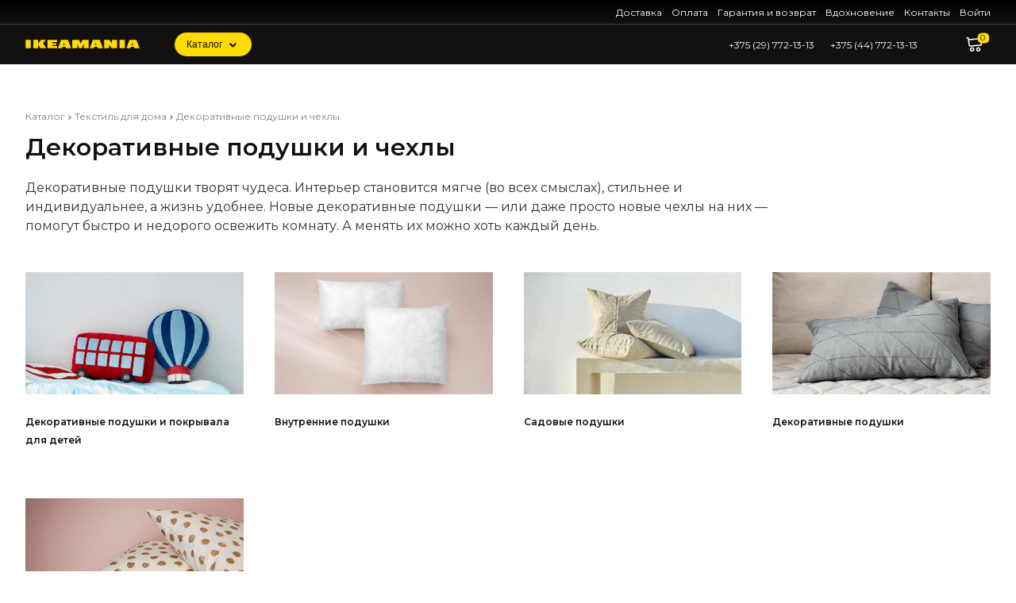

--- FILE ---
content_type: text/html; charset=UTF-8
request_url: https://ikeamania.by/catalog/tekstil-dlya-doma/dekorativnyie-podushki-i-chehlyi
body_size: 13705
content:
<!doctype html>
<html lang="en">
<head>
    <meta charset="utf-8">
    <meta http-equiv="X-UA-Compatible" content="IE=edge">
    <meta name="viewport" content="width=device-width, initial-scale=1">

            <title>Купить Декоративные подушки и чехлы в Минске</title>
    
            <meta name="description" content="Декоративные подушки и чехлы ИКЕА с доставкой в Минск и по Беларуси">
    
    
    <!-- Fonts -->

    <meta name="csrf-token" content="PfJtXM5ImBh8BgK5NBfYhxsMSo28h8JGTfEeqgBQ">

    <link rel="apple-touch-icon" sizes="57x57" href="/favicons/apple-icon-57x57.png">
    <link rel="apple-touch-icon" sizes="60x60" href="/favicons/apple-icon-60x60.png">
    <link rel="apple-touch-icon" sizes="72x72" href="/favicons/apple-icon-72x72.png">
    <link rel="apple-touch-icon" sizes="76x76" href="/favicons/apple-icon-76x76.png">
    <link rel="apple-touch-icon" sizes="114x114" href="/favicons/apple-icon-114x114.png">
    <link rel="apple-touch-icon" sizes="120x120" href="/favicons/apple-icon-120x120.png">
    <link rel="apple-touch-icon" sizes="144x144" href="/favicons/apple-icon-144x144.png">
    <link rel="apple-touch-icon" sizes="152x152" href="/favicons/apple-icon-152x152.png">
    <link rel="apple-touch-icon" sizes="180x180" href="/favicons/apple-icon-180x180.png">
    <link rel="icon" type="image/png" sizes="192x192"  href="/favicons/android-icon-192x192.png">
    <link rel="icon" type="image/png" sizes="32x32" href="/favicons/favicon-32x32.png">
    <link rel="icon" type="image/png" sizes="96x96" href="/favicons/favicon-96x96.png">
    <link rel="icon" type="image/png" sizes="16x16" href="/favicons/favicon-16x16.png">
    <link rel="icon"
          type="image/png"
          href="/favicons/favicon-96x96.png">

    <link rel="manifest" href="/favicons/manifest.json">
    <meta name="msapplication-TileColor" content="#ffffff">
    <meta name="msapplication-TileImage" content="/favicons/ms-icon-144x144.png">
    <meta name="theme-color" content="#ffffff">
    <link rel="stylesheet" href="/css/app.css?id=0e86d05fdf5f7ef9d22c">

    <!-- Facebook Pixel Code -->
    <script>
        !function(f,b,e,v,n,t,s)
        {if(f.fbq)return;n=f.fbq=function(){n.callMethod?
            n.callMethod.apply(n,arguments):n.queue.push(arguments)};
            if(!f._fbq)f._fbq=n;n.push=n;n.loaded=!0;n.version='2.0';
            n.queue=[];t=b.createElement(e);t.async=!0;
            t.src=v;s=b.getElementsByTagName(e)[0];
            s.parentNode.insertBefore(t,s)}(window,document,'script',
            'https://connect.facebook.net/en_US/fbevents.js');
        fbq('init', '540738236784232');
        fbq('track', 'PageView');
    </script>
    <noscript>
        <img height="1" width="1"
             src="https://www.facebook.com/tr?id=540738236784232&ev=PageView&noscript=1"/>
    </noscript>
    <!-- End Facebook Pixel Code -->


</head>
<body class="" >
            <div class="header-top">
	<div class="container">
		<nav class="menu">
			<ul class="menu-list">
				<li><a href="/deliverance">Доставка</a></li>
				<li><a href="/payment">Оплата</a></li>
				<li><a href="/guarantee">Гарантия и возврат</a></li>
				<li><a href="/blog">Вдохновение</a></li>
				<li><a href="/contacts">Контакты</a></li>
								<li class="enter" id="showAuthModal">
					<a href="#">Войти</a>
				</li>
							</ul>
		</nav>
	</div>
</div>
<header class="header" id="app2">
	<div class="container">
		<div class="mobile-menu">
			<ul>
				<li class="bold"><a href="/catalog">Каталог</a></li>
				<li class="bold"><a href="/?order=open">Оформить заказ</a></li>
				<li class="bold"><a href="/search?search=ikea_family&full=true">Скидки IKEA Family</a></li>
				<li><a href="/deliverance">Доставка</a></li>
				<li><a href="/payment">Оплата</a></li>
				<li><a href="/guarantee">Гарантии и возврат</a></li>
				<li><a href="/blog">Вдохновение</a></li>
				<li><a href="/contacts">Контакты</a></li>
								<li id="mobileShowAuthModal">
					<a>Войти</a>
				</li>
							</ul>
		</div>
		<div class="header-grid">
			<div class="header-wrap">
				<div class="logo">
					<a href="/">
						<svg width="144" height="11" xmlns="http://www.w3.org/2000/svg" viewBox="0 0 780.92 57.55">
							<g id="Слой_2" data-name="Слой 2">
								<g id="Слой_1-2" data-name="Слой 1">
									<path class="cls-1" d="M143.46,57.5c-.35,0-.59,0-.82,0q-20.06,0-40.13,0c-.62,0-.85-.15-1-.81a17.79,17.79,0,0,0-2.69-6C95,44.84,91.1,39,87.23,33.08c-.06-.09-.14-.17-.3-.37,0,.33,0,.54,0,.74,0,6.71,0,13.42,0,20.13a30,30,0,0,0,.53,3.9H52.84c1.18-2.92.72-5.91.73-8.85q.07-20,0-40.06c0-2.83.44-5.71-.73-8.52H87.61a9,9,0,0,0-.37,1.18,15.9,15.9,0,0,0-.34,2.57c0,7,0,14,0,21.07,0,.19,0,.38,0,.67a2.27,2.27,0,0,0,.3-.26c4.9-6.44,9.82-12.86,14.68-19.33a16.52,16.52,0,0,0,3-5.57c0-.15.28-.3.46-.36a1.89,1.89,0,0,1,.6,0H141c0,.11,0,.2-.06.22a48.79,48.79,0,0,0-8.17,8.42q-5.92,7.25-11.87,14.48a.84.84,0,0,0,0,1.2C127,33.57,133,42.82,139.13,52c1.17,1.75,2.61,3.32,3.93,5Z" />
									<path class="cls-1" d="M313.57,57.51H278c-.92,0-.84,0-1-.94a17.23,17.23,0,0,0-.75-3.1c-.53-1.51-1.2-3-1.77-4.48a.76.76,0,0,0-.84-.56q-9.9,0-19.8,0c-.34,0-.65,0-.79.42-.69,2.07-1.43,4.13-2.08,6.21a7.39,7.39,0,0,0-.21,1.92c0,.39-.1.56-.52.56H222.41a.74.74,0,0,1-.18,0c0-.05,0-.11,0-.13a23.15,23.15,0,0,0,3-6.38q8.48-23.45,17-46.9A21.75,21.75,0,0,0,242.92.5c.06-.32.12-.5.47-.48s.45,0,.67,0h47.36a1.56,1.56,0,0,1,.08.38,7,7,0,0,0,.63,3.25q6.4,16.63,12.79,33.26c2.11,5.49,4.16,11,6.31,16.48a29.54,29.54,0,0,0,2,3.55C313.27,57.08,313.38,57.22,313.57,57.51ZM269.65,36.23l-6.21-16.48c-1.49,5.45-3.88,10.85-5.71,16.48Z" />
									<path class="cls-1" d="M530.64,57.51H495.11c-.92,0-.84,0-1-.94a17.23,17.23,0,0,0-.75-3.1c-.53-1.51-1.2-3-1.77-4.48a.76.76,0,0,0-.84-.56q-9.9,0-19.8,0c-.34,0-.65,0-.79.42-.69,2.07-1.43,4.13-2.08,6.21a7.39,7.39,0,0,0-.21,1.92c0,.39-.1.56-.52.56H439.48a.74.74,0,0,1-.18,0c0-.05,0-.11,0-.13a23.15,23.15,0,0,0,3-6.38q8.48-23.45,17-46.9A21.75,21.75,0,0,0,460,.5c.06-.32.12-.5.47-.48s.45,0,.67,0H508.5a1.56,1.56,0,0,1,.08.38,7,7,0,0,0,.63,3.25Q515.6,20.27,522,36.9c2.11,5.49,4.16,11,6.31,16.48a29.54,29.54,0,0,0,2,3.55C530.35,57.08,530.45,57.22,530.64,57.51ZM486.72,36.23l-6.21-16.48C479,25.2,476.64,30.6,474.8,36.23Z" />
									<path class="cls-1" d="M780.92,57.51H745.39c-.92,0-.84,0-1-.94a17.23,17.23,0,0,0-.75-3.1c-.53-1.51-1.2-3-1.77-4.48a.76.76,0,0,0-.84-.56q-9.9,0-19.8,0c-.34,0-.65,0-.79.42-.69,2.07-1.43,4.13-2.08,6.21a7.39,7.39,0,0,0-.21,1.92c0,.39-.1.56-.52.56H689.75a.74.74,0,0,1-.18,0c0-.05,0-.11,0-.13a23.15,23.15,0,0,0,3-6.38q8.48-23.45,17-46.9A21.75,21.75,0,0,0,710.27.5c.06-.32.12-.5.47-.48s.45,0,.67,0h47.36a1.56,1.56,0,0,1,.08.38,7,7,0,0,0,.63,3.25q6.4,16.63,12.79,33.26c2.11,5.49,4.16,11,6.31,16.48a29.54,29.54,0,0,0,2,3.55C780.62,57.08,780.73,57.22,780.92,57.51ZM737,36.23l-6.21-16.48c-1.49,5.45-3.88,10.85-5.71,16.48Z" />
									<path class="cls-1" d="M217.49,41.84c0,.14,0,.37,0,.61,0,4.75,0,9.5,0,14.25,0,.69-.2.86-.87.86q-32.88,0-65.75,0l-.7,0a1.52,1.52,0,0,1,0-.36,9.5,9.5,0,0,0,.65-3.73q0-24.68,0-49.36a32.45,32.45,0,0,0-.5-4c.09,0,.32,0,.55,0h65.75c.62,0,.85.14.85.81,0,4.75,0,9.5,0,14.25,0,.22,0,.44,0,.64-.09,0-.14.06-.17,0a14.26,14.26,0,0,0-5.28-.64H185.16c-.95,0-.95,0-.95,1q0,2.84,0,5.69c0,.92,0,.92.91.92H210.4c1.07,0,1.07,0,1.07,1q0,5.12,0,10.23c0,.89,0,.89-.88.89H185.18c-1,0-1,0-1,1,0,2,0,3.92,0,5.89,0,.51.14.7.68.7,9.56,0,19.13,0,28.69,0A28.57,28.57,0,0,0,217.49,41.84Z" />
									<path class="cls-1" d="M0,57.47c.9-2,.8-4,.8-6.06q0-21.64,0-43.27c0-2.68.32-5.4-.76-8.06H37.86c-1.15,2.84-.74,5.76-.74,8.64,0,14.51,0,29,0,43.54a12,12,0,0,0,.8,5.21Z" />
									<path class="cls-1" d="M642.05,57.47c.9-2,.8-4,.8-6.06q0-21.64,0-43.27c0-2.68.32-5.4-.76-8.06h37.82c-1.15,2.84-.74,5.76-.74,8.64,0,14.51,0,29,0,43.54a12,12,0,0,0,.8,5.21Z" />
									<path class="cls-1" d="M433,57.52a1.52,1.52,0,0,0,0-.36,9.34,9.34,0,0,1-.65-3.56V23.83q0-9.89,0-19.77a32.46,32.46,0,0,1,.5-4c-.08,0-.3,0-.52,0H388.62c-.23,0-.46,0-.54,0,0,.31.09.62.14.93L377.63,26.25,367.11,1c0-.3.1-.61.14-.92-.08,0-.31,0-.54,0H320.53c-.22,0-.44,0-.52,0a32.46,32.46,0,0,1,.5,4q0,9.86,0,19.72V53.6a9.34,9.34,0,0,1-.65,3.56,1.52,1.52,0,0,0,0,.36l.69,0h34.23l.69,0a1.52,1.52,0,0,0,0-.36,9.36,9.36,0,0,1-.65-3.58V27.2l12.68,30.35h18l12.68-30.27v26.3a9.36,9.36,0,0,1-.65,3.59,1.52,1.52,0,0,0,0,.36l.69,0h34.23Z" />
									<path class="cls-1" d="M626.67,57.15a1.5,1.5,0,0,0,0-.35A9,9,0,0,1,626,53.5V15.15Q626,9.59,626,4a32.06,32.06,0,0,1,.5-4c-.08,0-.3,0-.51,0H591.75c-.23,0-.45,0-.54,0a31.93,31.93,0,0,1,.5,4q0,10.52,0,21L574.59.52c0-.16.05-.32.07-.49l-.43,0H537.58l-.5,0a33.13,33.13,0,0,1,.5,4V54.22a8.81,8.81,0,0,1-.63,2.95,1.52,1.52,0,0,0,0,.36l.67,0h34.23l.67,0a1.5,1.5,0,0,0,0-.35,8.58,8.58,0,0,1-.62-2.76V32.48L588.7,56.29a.64.64,0,0,1,0,.54,1.26,1.26,0,0,0,0,.32l.68,0H626Z" />
								</g>
							</g>
						</svg>
					</a>
				</div>
				<div class="burger">
					<span></span>
					<span></span>
					<span></span>
				</div>
				<search-widget class="mobile-none"></search-widget>
				<button id="catalogBtn" class="button">Каталог <img src="/images/redesign/icons/arrow-down.svg" alt="arrow-down"></button>
			</div>
			<div class="header-inner">
				<div class="header-phone">
										<a href="tel:+375 (29) 772-13-13">+375 (29) 772-13-13</a>
										<a href="tel:+375 (44) 772-13-13">+375 (44) 772-13-13</a>
									</div>
				<div class="callback">
										<callback :phones="[&quot;+375 (29) 772-13-13&quot;,&quot;+375 (44) 772-13-13&quot;]" />
				</div>
				<div class="mobile-search">
					<search-widget />
				</div>
				<div class="switch">
					<currency-switch view="popup"></currency-switch>
				</div>
				<a class="cart-icon" href="/order">
					<img src="/images/redesign/icons/cart.svg" alt="cart">
					
					<span class="badge badge-danger cart-count">0</span>
				</a>
			</div>
		</div>
		<div class="mobile-switch">
			<currency-switch view="mobile"></currency-switch>
		</div>
	</div>
</header>


<div style="display:none;" class="header-catalog__list">
	<ul class="catalog-list">
	<li class="sidebarItem " >
		<a class="catalog-list__item" href="/catalog/mebel" class="sidebarItem__text mobile-menu-item">Мебель</a>
		<ul class="catalog-list__sublist">
			<li>
				<a href="/catalog/mebel" class="mobile-menu-item all-items">Все</a>
			</li>
							<li>
					<a class="mobile-menu-item" href="/catalog/tovaryi-dlya-malyishey-0-2-let/mebel-dlya-novorojdennyih-i-malyishey">Мебель для новорожденных и малышей</a>
				</li>
							<li>
					<a class="mobile-menu-item" href="/catalog/mebel/mebel-dlya-kafe">Мебель для кафе</a>
				</li>
							<li>
					<a class="mobile-menu-item" href="/catalog/mebel/barnaya-mebel">Барная мебель</a>
				</li>
							<li>
					<a class="mobile-menu-item" href="/catalog/hranenie-i-poryadok/moduli-i-stoliki-na-kolesah">Модули и столики на колесах</a>
				</li>
							<li>
					<a class="mobile-menu-item" href="/catalog/mebel/resheniya-dlya-razdeleniya-komnat-na-zonyi">Решения для разделения комнат на зоны</a>
				</li>
							<li>
					<a class="mobile-menu-item" href="/catalog/tovaryi-dlya-detey-3-7-let/mebel-dlya-detskoy">Мебель для детской</a>
				</li>
							<li>
					<a class="mobile-menu-item" href="/catalog/hranenie-i-poryadok/servantyi-i-konsolnyie-stolyi">Серванты и консольные столы</a>
				</li>
							<li>
					<a class="mobile-menu-item" href="/catalog/balkon-i-sad/sadovaya-mebel">Садовая мебель</a>
				</li>
							<li>
					<a class="mobile-menu-item" href="/catalog/stulya/kresla">Кресла</a>
				</li>
							<li>
					<a class="mobile-menu-item" href="/catalog/mebel/stulya">Стулья</a>
				</li>
							<li>
					<a class="mobile-menu-item" href="/catalog/hranenie-i-poryadok/shkafyi-i-shkafyi-kupe">Шкафы и шкафы-купе</a>
				</li>
							<li>
					<a class="mobile-menu-item" href="/catalog/hranenie-i-poryadok/komodyi-i-tumbyi-s-yaschikami">Комоды и тумбы с ящиками</a>
				</li>
							<li>
					<a class="mobile-menu-item" href="/catalog/hranenie-i-poryadok/resheniya-dlya-tv">Решения для ТВ</a>
				</li>
							<li>
					<a class="mobile-menu-item" href="/catalog/hranenie-i-poryadok/bufetyi-i-shkafyi-vitrinyi">Буфеты и шкафы витрины</a>
				</li>
							<li>
					<a class="mobile-menu-item" href="/catalog/mebel/stolyi">Столы</a>
				</li>
							<li>
					<a class="mobile-menu-item" href="/catalog/hranenie-i-poryadok/stellaji-i-knijnyie-shkafyi">Стеллажи и книжные шкафы</a>
				</li>
							<li>
					<a class="mobile-menu-item" href="/catalog/mebel/divanyi">Диваны</a>
				</li>
							<li>
					<a class="mobile-menu-item" href="/catalog/krovati-i-matrasyi/krovati">Кровати</a>
				</li>
					</ul>
	</li>
	<li class="sidebarItem " >
		<a class="catalog-list__item" href="/catalog/kuhni-i-byitovaya-tehnika" class="sidebarItem__text mobile-menu-item">Кухни и бытовая техника</a>
		<ul class="catalog-list__sublist">
			<li>
				<a href="/catalog/kuhni-i-byitovaya-tehnika" class="mobile-menu-item all-items">Все</a>
			</li>
							<li>
					<a class="mobile-menu-item" href="/catalog/kuhni-i-byitovaya-tehnika/mini-kuhni">Мини-кухни</a>
				</li>
							<li>
					<a class="mobile-menu-item" href="/catalog/integrirovannyie-svetilniki/podsvetka-dlya-kuhni">Подсветка для кухни</a>
				</li>
							<li>
					<a class="mobile-menu-item" href="/catalog/tovaryi-dlya-remonta/ruchki">Ручки</a>
				</li>
							<li>
					<a class="mobile-menu-item" href="/catalog/elektronika/byitovaya-tehnika">Бытовая техника</a>
				</li>
							<li>
					<a class="mobile-menu-item" href="/catalog/kuhni-i-byitovaya-tehnika/kuhonnyie-nastennyie-moduli-dlya-hraneniya">Кухонные настенные модули для хранения</a>
				</li>
							<li>
					<a class="mobile-menu-item" href="/catalog/kuhni-i-byitovaya-tehnika/organizatsiya-hraneniya-na-kuhne">Организация хранения на кухне</a>
				</li>
							<li>
					<a class="mobile-menu-item" href="/catalog/tovaryi-dlya-remonta/stenovyie-paneli">Стеновые панели</a>
				</li>
							<li>
					<a class="mobile-menu-item" href="/catalog/kuhni-i-byitovaya-tehnika/kuhonnyie-smesiteli-i-moyki">Кухонные смесители и мойки</a>
				</li>
							<li>
					<a class="mobile-menu-item" href="/catalog/kuhni-i-byitovaya-tehnika/kuhonnyie-stoleshnitsyi">Кухонные столешницы</a>
				</li>
							<li>
					<a class="mobile-menu-item" href="/catalog/kuhni-i-byitovaya-tehnika/kuhonnyie-ostrovki-i-stoliki-na-kolesah">Кухонные островки и столики на колесах</a>
				</li>
							<li>
					<a class="mobile-menu-item" href="/catalog/kuhni-i-byitovaya-tehnika/stellaji-dlya-kladovoy">Стеллажи для кладовой</a>
				</li>
					</ul>
	</li>
	<li class="sidebarItem " >
		<a class="catalog-list__item" href="/catalog/krovati-i-matrasyi" class="sidebarItem__text mobile-menu-item">Кровати и матрасы</a>
		<ul class="catalog-list__sublist">
			<li>
				<a href="/catalog/krovati-i-matrasyi" class="mobile-menu-item all-items">Все</a>
			</li>
							<li>
					<a class="mobile-menu-item" href="/catalog/krovati-i-matrasyi/reechnoe-dno">Реечное дно</a>
				</li>
							<li>
					<a class="mobile-menu-item" href="/catalog/krovati-i-matrasyi/matrasyi">Матрасы</a>
				</li>
							<li>
					<a class="mobile-menu-item" href="/catalog/tekstil-dlya-doma/tekstil-dlya-spalni">Текстиль для спальни</a>
				</li>
							<li>
					<a class="mobile-menu-item" href="/catalog/krovati-i-matrasyi/prikrovatnyie-tumbyi">Прикроватные тумбы</a>
				</li>
							<li>
					<a class="mobile-menu-item" href="/catalog/aksessuaryi-dlya-hraneniya/yaschiki-pod-krovat">Ящики под кровать</a>
				</li>
							<li>
					<a class="mobile-menu-item" href="/catalog/krovati-i-matrasyi/izgolovya">Изголовья</a>
				</li>
							<li>
					<a class="mobile-menu-item" href="/catalog/krovati-i-matrasyi/krovati">Кровати</a>
				</li>
					</ul>
	</li>
	<li class="sidebarItem " >
		<a class="catalog-list__item" href="/catalog/hranenie-i-poryadok" class="sidebarItem__text mobile-menu-item">Хранение и порядок</a>
		<ul class="catalog-list__sublist">
			<li>
				<a href="/catalog/hranenie-i-poryadok" class="mobile-menu-item all-items">Все</a>
			</li>
							<li>
					<a class="mobile-menu-item" href="/catalog/tovaryi-dlya-remonta/tovaryi-dlya-pereezda">Товары для переезда</a>
				</li>
							<li>
					<a class="mobile-menu-item" href="/catalog/hranenie-i-poryadok/sumki-i-ryukzaki">Сумки и рюкзаки</a>
				</li>
							<li>
					<a class="mobile-menu-item" href="/catalog/hranenie-i-poryadok/veshalki-obuvnitsyi-polki-s-kryuchkami">Вешалки, обувницы, полки с крючками</a>
				</li>
							<li>
					<a class="mobile-menu-item" href="/catalog/kryuchki-polki-nastennyie-organayzeryi/nastennyie-polki">Настенные полки</a>
				</li>
							<li>
					<a class="mobile-menu-item" href="/catalog/hranenie-i-poryadok/kryuchki-polki-nastennyie-organayzeryi">Крючки, полки, настенные органайзеры</a>
				</li>
							<li>
					<a class="mobile-menu-item" href="/catalog/hranenie-i-poryadok/aksessuaryi-dlya-hraneniya">Аксессуары для хранения</a>
				</li>
							<li>
					<a class="mobile-menu-item" href="/catalog/hranenie-i-poryadok/sistemyi-dlya-hraneniya">Системы для хранения</a>
				</li>
							<li>
					<a class="mobile-menu-item" href="/catalog/hranenie-i-poryadok/moduli-i-stoliki-na-kolesah">Модули и столики на колесах</a>
				</li>
							<li>
					<a class="mobile-menu-item" href="/catalog/hranenie-i-poryadok/servantyi-i-konsolnyie-stolyi">Серванты и консольные столы</a>
				</li>
							<li>
					<a class="mobile-menu-item" href="/catalog/hranenie-i-poryadok/shkafyi-i-shkafyi-kupe">Шкафы и шкафы-купе</a>
				</li>
							<li>
					<a class="mobile-menu-item" href="/catalog/hranenie-i-poryadok/komodyi-i-tumbyi-s-yaschikami">Комоды и тумбы с ящиками</a>
				</li>
							<li>
					<a class="mobile-menu-item" href="/catalog/hranenie-i-poryadok/resheniya-dlya-tv">Решения для ТВ</a>
				</li>
							<li>
					<a class="mobile-menu-item" href="/catalog/hranenie-i-poryadok/bufetyi-i-shkafyi-vitrinyi">Буфеты и шкафы витрины</a>
				</li>
							<li>
					<a class="mobile-menu-item" href="/catalog/hranenie-i-poryadok/stellaji-i-knijnyie-shkafyi">Стеллажи и книжные шкафы</a>
				</li>
					</ul>
	</li>
	<li class="sidebarItem " >
		<a class="catalog-list__item" href="/catalog/tekstil-dlya-doma" class="sidebarItem__text mobile-menu-item">Текстиль для дома</a>
		<ul class="catalog-list__sublist">
			<li>
				<a href="/catalog/tekstil-dlya-doma" class="mobile-menu-item all-items">Все</a>
			</li>
							<li>
					<a class="mobile-menu-item" href="/catalog/tekstil-dlya-doma/odejda-i-aksessuaryi">Одежда и аксессуары</a>
				</li>
							<li>
					<a class="mobile-menu-item" href="/catalog/tovaryi-dlya-malyishey-0-2-let/tekstil-dlya-malyishey">Текстиль для малышей</a>
				</li>
							<li>
					<a class="mobile-menu-item" href="/catalog/posuda/tekstil-dlya-kuhni">Текстиль для кухни</a>
				</li>
							<li>
					<a class="mobile-menu-item" href="/catalog/tekstil-dlya-doma/tkani-i-shite">Ткани и шитье</a>
				</li>
							<li>
					<a class="mobile-menu-item" href="/catalog/vannaya/tekstil-dlya-vannoy">Текстиль для ванной</a>
				</li>
							<li>
					<a class="mobile-menu-item" href="/catalog/posuda/stolovyiy-tekstil">Столовый текстиль</a>
				</li>
							<li>
					<a class="mobile-menu-item" href="/catalog/balkon-i-sad/chehlyi-i-podushki-dlya-sadovoy-mebeli">Чехлы и подушки для садовой мебели</a>
				</li>
							<li>
					<a class="mobile-menu-item" href="/catalog/tovaryi-dlya-detey-3-7-let/tekstil-dlya-detey-ot-3-let">Текстиль для детей от 3 лет</a>
				</li>
							<li>
					<a class="mobile-menu-item" href="/catalog/tekstil-dlya-doma/shtoryi-i-jalyuzi">Шторы и жалюзи</a>
				</li>
							<li>
					<a class="mobile-menu-item" href="/catalog/tekstil-dlya-doma/pledyi">Пледы</a>
				</li>
							<li>
					<a class="mobile-menu-item" href="/catalog/tekstil-dlya-doma/dekorativnyie-podushki-i-chehlyi">Декоративные подушки и чехлы</a>
				</li>
							<li>
					<a class="mobile-menu-item" href="/catalog/tekstil-dlya-doma/tekstil-dlya-spalni">Текстиль для спальни</a>
				</li>
							<li>
					<a class="mobile-menu-item" href="/catalog/tekstil-dlya-doma/podushki-na-stulya">Подушки на стулья</a>
				</li>
					</ul>
	</li>
	<li class="sidebarItem " >
		<a class="catalog-list__item" href="/catalog/dekor-dlya-doma" class="sidebarItem__text mobile-menu-item">Декор для дома</a>
		<ul class="catalog-list__sublist">
			<li>
				<a href="/catalog/dekor-dlya-doma" class="mobile-menu-item all-items">Все</a>
			</li>
							<li>
					<a class="mobile-menu-item" href="/catalog/dekor-dlya-doma/aromatyi-dlya-doma">Ароматы для дома</a>
				</li>
							<li>
					<a class="mobile-menu-item" href="/catalog/dekor-dlya-doma/chasyi">Часы</a>
				</li>
							<li>
					<a class="mobile-menu-item" href="/catalog/dekor-dlya-doma/bumajnyie-prinadlejnosti">Бумажные принадлежности</a>
				</li>
							<li>
					<a class="mobile-menu-item" href="/catalog/dekor-dlya-doma/dekorativnyie-ukrasheniya">Декоративные украшения</a>
				</li>
							<li>
					<a class="mobile-menu-item" href="/catalog/dekor-dlya-doma/vazyi-i-miski">Вазы и миски</a>
				</li>
							<li>
					<a class="mobile-menu-item" href="/catalog/dekor-dlya-doma/podsvechniki-i-svechi">Подсвечники и свечи</a>
				</li>
							<li>
					<a class="mobile-menu-item" href="/catalog/dekor-dlya-doma/zerkala">Зеркала</a>
				</li>
							<li>
					<a class="mobile-menu-item" href="/catalog/rasteniya-i-kashpo/tsvetochnyie-gorshki-i-kashpo">Цветочные горшки и кашпо</a>
				</li>
							<li>
					<a class="mobile-menu-item" href="/catalog/rasteniya-i-kashpo/rasteniya-i-tsvetyi">Растения и цветы</a>
				</li>
							<li>
					<a class="mobile-menu-item" href="/catalog/dekor-dlya-doma/ramki-i-kartinyi">Рамки и картины</a>
				</li>
							<li>
					<a class="mobile-menu-item" href="/catalog/dekor-dlya-doma/magnitnyie-i-probkovyie-doski">Магнитные и пробковые доски</a>
				</li>
							<li>
					<a class="mobile-menu-item" href="/catalog/dekor-dlya-doma/korobki-i-korzinyi">Коробки и корзины</a>
				</li>
					</ul>
	</li>
	<li class="sidebarItem " >
		<a class="catalog-list__item" href="/catalog/vannaya" class="sidebarItem__text mobile-menu-item">Ванная</a>
		<ul class="catalog-list__sublist">
			<li>
				<a href="/catalog/vannaya" class="mobile-menu-item all-items">Все</a>
			</li>
							<li>
					<a class="mobile-menu-item" href="/catalog/vannaya/smesiteli-dlya-vannoy">Смесители для ванной</a>
				</li>
							<li>
					<a class="mobile-menu-item" href="/catalog/vannaya/tovaryi-dlya-dusha">Товары для душа</a>
				</li>
							<li>
					<a class="mobile-menu-item" href="/catalog/vannaya/rakovinyi-v-vannuyu">Раковины в ванную</a>
				</li>
							<li>
					<a class="mobile-menu-item" href="/catalog/osveschenie/svetilniki-dlya-vannoy">Светильники для ванной</a>
				</li>
							<li>
					<a class="mobile-menu-item" href="/catalog/vannaya/zerkala-v-vannuyu">Зеркала в ванную</a>
				</li>
							<li>
					<a class="mobile-menu-item" href="/catalog/vannaya/taburetyi-i-skami-dlya-vannoy">Табуреты и скамьи для ванной</a>
				</li>
							<li>
					<a class="mobile-menu-item" href="/catalog/vannaya/mebel-pod-rakovinu">Мебель под раковину</a>
				</li>
							<li>
					<a class="mobile-menu-item" href="/catalog/vannaya/tekstil-dlya-vannoy">Текстиль для ванной</a>
				</li>
							<li>
					<a class="mobile-menu-item" href="/catalog/vannaya/aksessuaryi-dlya-vannoy">Аксессуары для ванной</a>
				</li>
							<li>
					<a class="mobile-menu-item" href="/catalog/vannaya/komplektyi-mebeli-dlya-vannoy">Комплекты мебели для ванной</a>
				</li>
					</ul>
	</li>
	<li class="sidebarItem " >
		<a class="catalog-list__item" href="/catalog/balkon-i-sad" class="sidebarItem__text mobile-menu-item">Балкон и сад</a>
		<ul class="catalog-list__sublist">
			<li>
				<a href="/catalog/balkon-i-sad" class="mobile-menu-item all-items">Все</a>
			</li>
							<li>
					<a class="mobile-menu-item" href="/catalog/letnyaya-kollektsiya/grili">Грили</a>
				</li>
							<li>
					<a class="mobile-menu-item" href="/catalog/osveschenie/narujnoe-osveschenie">Наружное освещение</a>
				</li>
							<li>
					<a class="mobile-menu-item" href="/catalog/balkon-i-sad/zontyi-ot-solntsa-i-pavilonyi">Зонты от солнца и павильоны</a>
				</li>
							<li>
					<a class="mobile-menu-item" href="/catalog/tovaryi-dlya-remonta/nastil">Настил</a>
				</li>
							<li>
					<a class="mobile-menu-item" href="/catalog/kovryi/kovryi-dlya-ispolzovaniya-na-ulitse">Ковры для использования на улице</a>
				</li>
							<li>
					<a class="mobile-menu-item" href="/catalog/balkon-i-sad/sadovyie-aksessuaryi">Садовые аксессуары</a>
				</li>
							<li>
					<a class="mobile-menu-item" href="/catalog/letnyaya-kollektsiya/tovaryi-dlya-piknika-termosyi-i-lanchboksyi">Товары для пикника, термосы и ланчбоксы</a>
				</li>
							<li>
					<a class="mobile-menu-item" href="/catalog/balkon-i-sad/sadovaya-mebel-dlya-hraneniya">Садовая мебель для хранения</a>
				</li>
							<li>
					<a class="mobile-menu-item" href="/catalog/balkon-i-sad/kashpo-i-rasteniya-dlya-sada">Кашпо и растения для сада</a>
				</li>
							<li>
					<a class="mobile-menu-item" href="/catalog/balkon-i-sad/chehlyi-i-podushki-dlya-sadovoy-mebeli">Чехлы и подушки для садовой мебели</a>
				</li>
							<li>
					<a class="mobile-menu-item" href="/catalog/balkon-i-sad/sadovaya-mebel">Садовая мебель</a>
				</li>
					</ul>
	</li>
	<li class="sidebarItem " >
		<a class="catalog-list__item" href="/catalog/osveschenie" class="sidebarItem__text mobile-menu-item">Освещение</a>
		<ul class="catalog-list__sublist">
			<li>
				<a href="/catalog/osveschenie" class="mobile-menu-item all-items">Все</a>
			</li>
							<li>
					<a class="mobile-menu-item" href="/catalog/elektronika/tovaryi-intellektualnogo-osvescheniya">Товары интеллектуального освещения</a>
				</li>
							<li>
					<a class="mobile-menu-item" href="/catalog/osveschenie/integrirovannyie-svetilniki">Интегрированные светильники</a>
				</li>
							<li>
					<a class="mobile-menu-item" href="/catalog/letnyaya-kollektsiya/dekorativnoe-osveschenie">Декоративное освещение</a>
				</li>
							<li>
					<a class="mobile-menu-item" href="/catalog/osveschenie/svetodiodnyie-lampochki">Светодиодные лампочки</a>
				</li>
							<li>
					<a class="mobile-menu-item" href="/catalog/osveschenie/lampyi-i-svetilniki">Лампы и светильники</a>
				</li>
							<li>
					<a class="mobile-menu-item" href="/catalog/osveschenie/narujnoe-osveschenie">Наружное освещение</a>
				</li>
							<li>
					<a class="mobile-menu-item" href="/catalog/osveschenie/svetilniki-dlya-vannoy">Светильники для ванной</a>
				</li>
					</ul>
	</li>
	<li class="sidebarItem " >
		<a class="catalog-list__item" href="/catalog/kovryi-i-napolnyie-pokryitiya" class="sidebarItem__text mobile-menu-item">Ковры и напольные покрытия</a>
		<ul class="catalog-list__sublist">
			<li>
				<a href="/catalog/kovryi-i-napolnyie-pokryitiya" class="mobile-menu-item all-items">Все</a>
			</li>
							<li>
					<a class="mobile-menu-item" href="/catalog/kovryi/pridvernyie-kovriki">Придверные коврики</a>
				</li>
							<li>
					<a class="mobile-menu-item" href="/catalog/kovryi-i-napolnyie-pokryitiya/kovryi">Ковры</a>
				</li>
							<li>
					<a class="mobile-menu-item" href="/catalog/tovaryi-dlya-remonta/nastil">Настил</a>
				</li>
							<li>
					<a class="mobile-menu-item" href="/catalog/kovryi-i-napolnyie-pokryitiya/kovriki-dlya-vannoy">Коврики для ванной</a>
				</li>
					</ul>
	</li>
	<li class="sidebarItem " >
		<a class="catalog-list__item" href="/catalog/detskie-tovaryi" class="sidebarItem__text mobile-menu-item">Детские товары</a>
		<ul class="catalog-list__sublist">
			<li>
				<a href="/catalog/detskie-tovaryi" class="mobile-menu-item all-items">Все</a>
			</li>
							<li>
					<a class="mobile-menu-item" href="/catalog/detskie-tovaryi/tovaryi-dlya-malyishey-0-2-let">Товары для малышей 0-2 лет</a>
				</li>
							<li>
					<a class="mobile-menu-item" href="/catalog/detskie-tovaryi/tovaryi-dlya-detey-3-7-let">Товары для детей 3-7 лет</a>
				</li>
					</ul>
	</li>
	<li class="sidebarItem " >
		<a class="catalog-list__item" href="/catalog/rasteniya-i-kashpo" class="sidebarItem__text mobile-menu-item">Растения и кашпо</a>
		<ul class="catalog-list__sublist">
			<li>
				<a href="/catalog/rasteniya-i-kashpo" class="mobile-menu-item all-items">Все</a>
			</li>
							<li>
					<a class="mobile-menu-item" href="/catalog/sadovodstvo/leyki">Лейки</a>
				</li>
							<li>
					<a class="mobile-menu-item" href="/catalog/sadovodstvo/vyiraschivanie-rasteniy">Выращивание растений</a>
				</li>
							<li>
					<a class="mobile-menu-item" href="/catalog/sadovodstvo/podstavki-pod-tsvetyi">Подставки под цветы</a>
				</li>
							<li>
					<a class="mobile-menu-item" href="/catalog/rasteniya-i-kashpo/tsvetochnyie-gorshki-i-kashpo">Цветочные горшки и кашпо</a>
				</li>
							<li>
					<a class="mobile-menu-item" href="/catalog/rasteniya-i-kashpo/rasteniya-i-tsvetyi">Растения и цветы</a>
				</li>
					</ul>
	</li>
	<li class="sidebarItem " >
		<a class="catalog-list__item" href="/catalog/posuda" class="sidebarItem__text mobile-menu-item">Посуда</a>
		<ul class="catalog-list__sublist">
			<li>
				<a href="/catalog/posuda" class="mobile-menu-item all-items">Все</a>
			</li>
							<li>
					<a class="mobile-menu-item" href="/catalog/posuda/salfetki-i-salfetnitsyi">Салфетки и салфетницы</a>
				</li>
							<li>
					<a class="mobile-menu-item" href="/catalog/posuda/prinadlejnosti-dlya-vyipechki">Принадлежности для выпечки</a>
				</li>
							<li>
					<a class="mobile-menu-item" href="/catalog/posuda/noji-i-razdelochnyie-doski">Ножи и разделочные доски</a>
				</li>
							<li>
					<a class="mobile-menu-item" href="/catalog/posuda/stolovyie-priboryi">Столовые приборы</a>
				</li>
							<li>
					<a class="mobile-menu-item" href="/catalog/stirka-i-uborka/prinadlejnosti-dlya-myitya-posudyi">Принадлежности для мытья посуды</a>
				</li>
							<li>
					<a class="mobile-menu-item" href="/catalog/posuda/kuhonnaya-utvar">Кухонная утварь</a>
				</li>
							<li>
					<a class="mobile-menu-item" href="/catalog/posuda/stakanyi-bokalyi-i-kuvshinyi">Стаканы, бокалы и кувшины</a>
				</li>
							<li>
					<a class="mobile-menu-item" href="/catalog/posuda/kuhonnaya-posuda">Кухонная посуда</a>
				</li>
							<li>
					<a class="mobile-menu-item" href="/catalog/posuda/kofe-i-chay">Кофе и чай</a>
				</li>
							<li>
					<a class="mobile-menu-item" href="/catalog/posuda/posuda-dlya-servirovki">Посуда для сервировки</a>
				</li>
							<li>
					<a class="mobile-menu-item" href="/catalog/posuda/stolovaya-posuda">Столовая посуда</a>
				</li>
							<li>
					<a class="mobile-menu-item" href="/catalog/posuda/posuda-dlya-detey">Посуда для детей</a>
				</li>
							<li>
					<a class="mobile-menu-item" href="/catalog/letnyaya-kollektsiya/tovaryi-dlya-piknika-termosyi-i-lanchboksyi">Товары для пикника, термосы и ланчбоксы</a>
				</li>
							<li>
					<a class="mobile-menu-item" href="/catalog/posuda/tekstil-dlya-kuhni">Текстиль для кухни</a>
				</li>
							<li>
					<a class="mobile-menu-item" href="/catalog/posuda/stolovyiy-tekstil">Столовый текстиль</a>
				</li>
							<li>
					<a class="mobile-menu-item" href="/catalog/posuda/konteyneryi-i-emkosti-dlya-hraneniya-produktov">Контейнеры и емкости для хранения продуктов</a>
				</li>
					</ul>
	</li>
	<li class="sidebarItem " >
		<a class="catalog-list__item" href="/catalog/letnyaya-kollektsiya" class="sidebarItem__text mobile-menu-item">Летняя коллекция</a>
		<ul class="catalog-list__sublist">
			<li>
				<a href="/catalog/letnyaya-kollektsiya" class="mobile-menu-item all-items">Все</a>
			</li>
							<li>
					<a class="mobile-menu-item" href="/catalog/letnyaya-kollektsiya/letniy-tekstil">Летний текстиль</a>
				</li>
							<li>
					<a class="mobile-menu-item" href="/catalog/letnyaya-kollektsiya/tovaryi-dlya-letney-vecherinki">Товары для летней вечеринки</a>
				</li>
							<li>
					<a class="mobile-menu-item" href="/catalog/letnyaya-kollektsiya/letnie-dekorativnyie-aksessuaryi">Летние декоративные аксессуары</a>
				</li>
							<li>
					<a class="mobile-menu-item" href="/catalog/letnyaya-kollektsiya/sadovodstvo">Садоводство</a>
				</li>
							<li>
					<a class="mobile-menu-item" href="/catalog/letnyaya-kollektsiya/dekorativnoe-osveschenie">Декоративное освещение</a>
				</li>
							<li>
					<a class="mobile-menu-item" href="/catalog/letnyaya-kollektsiya/grili">Грили</a>
				</li>
							<li>
					<a class="mobile-menu-item" href="/catalog/letnyaya-kollektsiya/tovaryi-dlya-piknika-termosyi-i-lanchboksyi">Товары для пикника, термосы и ланчбоксы</a>
				</li>
					</ul>
	</li>
	<li class="sidebarItem " >
		<a class="catalog-list__item" href="/catalog/elektronika" class="sidebarItem__text mobile-menu-item">Электроника</a>
		<ul class="catalog-list__sublist">
			<li>
				<a href="/catalog/elektronika" class="mobile-menu-item all-items">Все</a>
			</li>
							<li>
					<a class="mobile-menu-item" href="/catalog/elektronika/kolonki">Колонки</a>
				</li>
							<li>
					<a class="mobile-menu-item" href="/catalog/elektronika/aksessuaryi-dlya-telefonov-i-planshetov">Аксессуары для телефонов и планшетов</a>
				</li>
							<li>
					<a class="mobile-menu-item" href="/catalog/elektronika/kabeli-i-zaryadnyie-ustroystva">Кабели и зарядные устройства</a>
				</li>
							<li>
					<a class="mobile-menu-item" href="/catalog/elektronika/tovaryi-intellektualnogo-osvescheniya">Товары интеллектуального освещения</a>
				</li>
							<li>
					<a class="mobile-menu-item" href="/catalog/elektronika/drugie-aksessuaryi-dlya-ofisa">Другие аксессуары для офиса</a>
				</li>
							<li>
					<a class="mobile-menu-item" href="/catalog/elektronika/byitovaya-tehnika">Бытовая техника</a>
				</li>
					</ul>
	</li>
	<li class="sidebarItem " >
		<a class="catalog-list__item" href="/catalog/stirka-i-uborka" class="sidebarItem__text mobile-menu-item">Стирка и уборка</a>
		<ul class="catalog-list__sublist">
			<li>
				<a href="/catalog/stirka-i-uborka" class="mobile-menu-item all-items">Все</a>
			</li>
							<li>
					<a class="mobile-menu-item" href="/catalog/stirka-i-uborka/aksessuaryi-dlya-uborki">Аксессуары для уборки</a>
				</li>
							<li>
					<a class="mobile-menu-item" href="/catalog/stirka-i-uborka/prinadlejnosti-dlya-myitya-posudyi">Принадлежности для мытья посуды</a>
				</li>
							<li>
					<a class="mobile-menu-item" href="/catalog/stirka-i-uborka/gladilnyie-doski">Гладильные доски</a>
				</li>
							<li>
					<a class="mobile-menu-item" href="/catalog/stirka-i-uborka/sushilki-dlya-belya">Сушилки для белья</a>
				</li>
							<li>
					<a class="mobile-menu-item" href="/catalog/stirka-i-uborka/korzinyi-dlya-belya">Корзины для белья</a>
				</li>
							<li>
					<a class="mobile-menu-item" href="/catalog/stirka-i-uborka/konteyneryi-dlya-musora-i-sumki">Контейнеры для мусора и сумки</a>
				</li>
					</ul>
	</li>
	<li class="sidebarItem " >
		<a class="catalog-list__item" href="/catalog/tovaryi-dlya-remonta" class="sidebarItem__text mobile-menu-item">Товары для ремонта</a>
		<ul class="catalog-list__sublist">
			<li>
				<a href="/catalog/tovaryi-dlya-remonta" class="mobile-menu-item all-items">Все</a>
			</li>
							<li>
					<a class="mobile-menu-item" href="/catalog/tovaryi-dlya-remonta/tovaryi-dlya-bezopasnosti">Товары для безопасности</a>
				</li>
							<li>
					<a class="mobile-menu-item" href="/catalog/tovaryi-dlya-remonta/akusticheskie-paneli">Акустические панели</a>
				</li>
							<li>
					<a class="mobile-menu-item" href="/catalog/tovaryi-dlya-remonta/maslo-morilka-i-tovaryi-po-uhodu">Масло, морилка и товары по уходу</a>
				</li>
							<li>
					<a class="mobile-menu-item" href="/catalog/tovaryi-dlya-remonta/instrumentyi-i-krepejnyie-elementyi">Инструменты и крепежные элементы</a>
				</li>
							<li>
					<a class="mobile-menu-item" href="/catalog/tovaryi-dlya-remonta/nastil">Настил</a>
				</li>
							<li>
					<a class="mobile-menu-item" href="/catalog/tovaryi-dlya-remonta/tovaryi-dlya-pereezda">Товары для переезда</a>
				</li>
							<li>
					<a class="mobile-menu-item" href="/catalog/tovaryi-dlya-remonta/ruchki">Ручки</a>
				</li>
							<li>
					<a class="mobile-menu-item" href="/catalog/tovaryi-dlya-remonta/stenovyie-paneli">Стеновые панели</a>
				</li>
					</ul>
	</li>
	<li class="sidebarItem " >
		<a class="catalog-list__item" href="/catalog/tovaryi-dlya-jivotnyih" class="sidebarItem__text mobile-menu-item">Товары для животных</a>
		<ul class="catalog-list__sublist">
			<li>
				<a href="/catalog/tovaryi-dlya-jivotnyih" class="mobile-menu-item all-items">Все</a>
			</li>
							<li>
					<a class="mobile-menu-item" href="/catalog/tovaryi-dlya-jivotnyih/tovaryi-dlya-sobak">Товары для собак</a>
				</li>
							<li>
					<a class="mobile-menu-item" href="/catalog/tovaryi-dlya-jivotnyih/tovaryi-dlya-koshek">Товары для кошек</a>
				</li>
					</ul>
	</li>
</ul>
</div>
<div class="blocker"></div>
    
    <div id="app">
          <section class="category">
    <div class="container">

              <div class="catalog-divisions-container">
          
                      <div class="breadcrumbs category--breadcrumbs">

			<a class="item" href="https://ikeamania.by/catalog">Каталог</a>

					<span class="breadcrumbs-arrow">
			<svg width="4" height="6" viewBox="0 0 4 6" fill="none" xmlns="http://www.w3.org/2000/svg">
				<path fill-rule="evenodd" clip-rule="evenodd"
							d="M2.00037 5.00049L2.99982 4.00024L4 3L2.99982 1.99976L2.00037 1.00024L1.00018 -1.31126e-07L1.94697e-07 1.00024L1.00018 1.99976L2.00037 3L1.00018 4.00024L1.98403e-08 5.00049L1.00018 6L2.00037 5.00049Z"
							fill="#828282" />
			</svg>
		</span>
					<a class="item" href="/catalog//tekstil-dlya-doma">Текстиль для дома</a>

					<span class="breadcrumbs-arrow">
			<svg width="4" height="6" viewBox="0 0 4 6" fill="none" xmlns="http://www.w3.org/2000/svg">
				<path fill-rule="evenodd" clip-rule="evenodd"
							d="M2.00037 5.00049L2.99982 4.00024L4 3L2.99982 1.99976L2.00037 1.00024L1.00018 -1.31126e-07L1.94697e-07 1.00024L1.00018 1.99976L2.00037 3L1.00018 4.00024L1.98403e-08 5.00049L1.00018 6L2.00037 5.00049Z"
							fill="#828282" />
			</svg>
		</span>
					<a class="item" href="/catalog/tekstil-dlya-doma/dekorativnyie-podushki-i-chehlyi">Декоративные подушки и чехлы</a>

			</div>

            <h1 class="category-desc__title">
              Декоративные подушки и чехлы
            </h1>

            <div class="category-desc">
              
Декоративные подушки творят чудеса. Интерьер становится мягче (во всех смыслах), стильнее и индивидуальнее, а жизнь удобнее. Новые декоративные подушки — или даже просто новые чехлы на них — помогут быстро и недорого освежить комнату. А менять их можно хоть каждый день.

            </div>
                    <div class="catalog-divisions">
			<ul class="category-list">
			<div class="category-list__head">
				<a href="/catalog/detskie-tovaryi/tovaryi-dlya-detey-3-7-let/tekstil-dlya-detey-ot-3-let/dekorativnyie-podushki-i-pokryivala-dlya-detey">
											<img src="https://shop.static.ingka.ikea.com/category-images/Category_childrens-cushions-and-blankets.jpg" alt="Декоративные подушки и покрывала для детей">
					 				</a>
			   <a class="catalog-division" href="/catalog/detskie-tovaryi/tovaryi-dlya-detey-3-7-let/tekstil-dlya-detey-ot-3-let/dekorativnyie-podushki-i-pokryivala-dlya-detey">Декоративные подушки и покрывала для детей</a>
			</div>
												</ul>
			<ul class="category-list">
			<div class="category-list__head">
				<a href="/catalog/tekstil-dlya-doma/dekorativnyie-podushki-i-chehlyi/vnutrennie-podushki">
											<img src="https://shop.static.ingka.ikea.com/category-images/Category_inner-cushions.jpg" alt="Внутренние подушки">
					 				</a>
			   <a class="catalog-division" href="/catalog/tekstil-dlya-doma/dekorativnyie-podushki-i-chehlyi/vnutrennie-podushki">Внутренние подушки</a>
			</div>
												</ul>
			<ul class="category-list">
			<div class="category-list__head">
				<a href="/catalog/balkon-i-sad/chehlyi-i-podushki-dlya-sadovoy-mebeli/sadovyie-podushki">
											<img src="https://shop.static.ingka.ikea.com/revamp/outdoor-pillows_46401.jpg" alt="Садовые подушки">
					 				</a>
			   <a class="catalog-division" href="/catalog/balkon-i-sad/chehlyi-i-podushki-dlya-sadovoy-mebeli/sadovyie-podushki">Садовые подушки</a>
			</div>
												</ul>
			<ul class="category-list">
			<div class="category-list__head">
				<a href="/catalog/tekstil-dlya-doma/dekorativnyie-podushki-i-chehlyi/dekorativnyie-podushki">
											<img src="https://shop.static.ingka.ikea.com/category-images/Category_cushions.jpg" alt="Декоративные подушки">
					 				</a>
			   <a class="catalog-division" href="/catalog/tekstil-dlya-doma/dekorativnyie-podushki-i-chehlyi/dekorativnyie-podushki">Декоративные подушки</a>
			</div>
												</ul>
			<ul class="category-list">
			<div class="category-list__head">
				<a href="/catalog/tekstil-dlya-doma/dekorativnyie-podushki-i-chehlyi/chehlyi-na-podushki">
											<img src="https://shop.static.ingka.ikea.com/category-images/Category_cushion-covers.jpg" alt="Чехлы на подушки">
					 				</a>
			   <a class="catalog-division" href="/catalog/tekstil-dlya-doma/dekorativnyie-podushki-i-chehlyi/chehlyi-na-podushki">Чехлы на подушки</a>
			</div>
												</ul>
	</div>

<div style="margin-top: 60px" class="discount-wrap">
			<div class="product product-card " data-product-id="25261" >

	<a class="image" href="/catalog/product/60369863">
		<img src data-src=https://www.ikea.com/ru/ru/images/products/inner-podushka-belyy-myagkiy__0243163_pe382484_s5.jpg?width=
			 alt="Inner Иннер"
			 class="goodImg-size"
		/>
	</a>
		<div class="price">
		
					<div class="price-amount RUB" data-rub-price="140" style="display: none"><div id="priceRub"></div> <span>RUB</span></div>
			<div class="price-amount BYN" style="display: none">7 <span>BYN</span></div>
							<div class="price-type">
					+ комиссия за доставку
				</div>
						</div>
	<div class="title">
		Inner Иннер
	</div>

	<div class="description">
		Подушка, белый/мягкий, 50x50 см

					<span class="catalog_attr catalog_term">50x50 см</span>
		
	
	
	
	</div>

	
</div>
			<div class="product product-card " data-product-id="25580" >

	<a class="image" href="/catalog/product/80395823">
		<img src data-src=https://www.ikea.com/ru/ru/images/products/gurli-chehol-na-podushku-zolotisto-zheltyy__0544894_pe655202_s5.jpg?width=
			 alt="Gurli Гурли"
			 class="goodImg-size"
		/>
	</a>
		<div class="price">
		
					<div class="price-amount RUB" data-rub-price="279" style="display: none"><div id="priceRub"></div> <span>RUB</span></div>
			<div class="price-amount BYN" style="display: none">13.95 <span>BYN</span></div>
							<div class="price-type">
					+ комиссия за доставку
				</div>
						</div>
	<div class="title">
		Gurli Гурли
	</div>

	<div class="description">
		Чехол на подушку, золотисто-желтый, 50x50 см

		
	
	
	
	</div>

	
</div>
			<div class="product product-card " data-product-id="25305" >

	<a class="image" href="/catalog/product/20392969">
		<img src data-src=https://www.ikea.com/ru/ru/images/products/turill-podushka-belyy-chernyy__0545087_pe655316_s5.jpg?width=
			 alt="Turill Турилл"
			 class="goodImg-size"
		/>
	</a>
		<div class="price">
		
					<div class="price-amount RUB" data-rub-price="79" style="display: none"><div id="priceRub"></div> <span>RUB</span></div>
			<div class="price-amount BYN" style="display: none">3.95 <span>BYN</span></div>
							<div class="price-type">
					+ комиссия за доставку
				</div>
						</div>
	<div class="title">
		Turill Турилл
	</div>

	<div class="description">
		Подушка, белый/черный, 35x35 см

		
	
	
	
	</div>

	
</div>
			<div class="product product-card " data-product-id="25313" >

	<a class="image" href="/catalog/product/30071072">
		<img src data-src=https://www.ikea.com/ru/ru/images/products/valbjoerg-valbyorg-podushka-belyy__0384255_pe557750_s5.jpg?width=
			 alt="Valbjörg Вальбьёрг"
			 class="goodImg-size"
		/>
	</a>
		<div class="price">
		
					<div class="price-amount RUB" data-rub-price="229" style="display: none"><div id="priceRub"></div> <span>RUB</span></div>
			<div class="price-amount BYN" style="display: none">11.45 <span>BYN</span></div>
							<div class="price-type">
					+ комиссия за доставку
				</div>
						</div>
	<div class="title">
		Valbjörg Вальбьёрг
	</div>

	<div class="description">
		Подушка, белый, 50x50 см

		
	
	
	
	</div>

	
</div>
			<div class="product product-card " data-product-id="25270" >

	<a class="image" href="/catalog/product/00370077">
		<img src data-src=https://www.ikea.com/ru/ru/images/products/inner-podushka-belyy__0243161_pe382482_s5.jpg?width=
			 alt="Inner Иннер"
			 class="goodImg-size"
		/>
	</a>
		<div class="price">
		
					<div class="price-amount RUB" data-rub-price="200" style="display: none"><div id="priceRub"></div> <span>RUB</span></div>
			<div class="price-amount BYN" style="display: none">10 <span>BYN</span></div>
							<div class="price-type">
					+ комиссия за доставку
				</div>
						</div>
	<div class="title">
		Inner Иннер
	</div>

	<div class="description">
		Подушка, белый, 40x65 см

		
	
	
	
	</div>

	
</div>
			<div class="product product-card " data-product-id="25576" >

	<a class="image" href="/catalog/product/00415542">
		<img src data-src=https://www.ikea.com/ru/ru/images/products/skaeggoert-skeggort-chehol-na-podushku-belyy-zolotoy__0582715_pe670778_s5.jpg?width=
			 alt="Skäggört Скэггорт"
			 class="goodImg-size"
		/>
	</a>
		<div class="price">
		
					<div class="price-amount RUB" data-rub-price="249" style="display: none"><div id="priceRub"></div> <span>RUB</span></div>
			<div class="price-amount BYN" style="display: none">12.45 <span>BYN</span></div>
							<div class="price-type">
					+ комиссия за доставку
				</div>
						</div>
	<div class="title">
		Skäggört Скэггорт
	</div>

	<div class="description">
		Чехол на подушку, белый/золотой, 50x50 см

		
	
	
	
	</div>

	
</div>
			<div class="product product-card " data-product-id="32237" >

	<a class="image" href="/catalog/product/90465052">
		<img src data-src=https://www.ikea.com/ru/ru/images/products/hannelise-hannelize-podushka-raznocvetnyy__0806431_pe769949_s5.jpg?width=
			 alt="Hannelise Ханнелизе"
			 class="goodImg-size"
		/>
	</a>
		<div class="price">
		
					<div class="price-amount RUB" data-rub-price="799" style="display: none"><div id="priceRub"></div> <span>RUB</span></div>
			<div class="price-amount BYN" style="display: none">39.95 <span>BYN</span></div>
							<div class="price-type">
					+ комиссия за доставку
				</div>
						</div>
	<div class="title">
		Hannelise Ханнелизе
	</div>

	<div class="description">
		Подушка, разноцветный, 50x50 см

		
	
	
	
	</div>

	
</div>
			<div class="product product-card " data-product-id="25273" >

	<a class="image" href="/catalog/product/10369846">
		<img src data-src=https://www.ikea.com/ru/ru/images/products/fjaedrar-fedrar-podushka-belyy-s-ottenkom__0243140_pe382470_s5.jpg?width=
			 alt="Fjädrar Фьедрар"
			 class="goodImg-size"
		/>
	</a>
		<div class="price">
		
					<div class="price-amount RUB" data-rub-price="699" style="display: none"><div id="priceRub"></div> <span>RUB</span></div>
			<div class="price-amount BYN" style="display: none">34.95 <span>BYN</span></div>
							<div class="price-type">
					+ комиссия за доставку
				</div>
						</div>
	<div class="title">
		Fjädrar Фьедрар
	</div>

	<div class="description">
		Подушка, белый с оттенком, 50x50 см

					<span class="catalog_attr catalog_term">50x50 см</span>
		
	
	
	
	</div>

	
</div>
			<div class="product product-card " data-product-id="25700" >

	<a class="image" href="/catalog/product/40370155">
		<img src data-src=https://www.ikea.com/ru/ru/images/products/sanela-chehol-na-podushku-temno-zelenyy__0600214_pe678603_s5.jpg?width=
			 alt="Sanela Санела"
			 class="goodImg-size"
		/>
	</a>
		<div class="price">
		
					<div class="price-amount RUB" data-rub-price="499" style="display: none"><div id="priceRub"></div> <span>RUB</span></div>
			<div class="price-amount BYN" style="display: none">24.95 <span>BYN</span></div>
							<div class="price-type">
					+ комиссия за доставку
				</div>
						</div>
	<div class="title">
		Sanela Санела
	</div>

	<div class="description">
		Чехол на подушку, темно-зеленый, 50x50 см

		
	
	
	
	</div>

	
</div>
			<div class="product product-card " data-product-id="47" >

	<a class="image" href="/catalog/product/80370078">
		<img src data-src=https://www.ikea.com/ru/ru/images/products/inner-podushka-belyy-myagkiy__0243162_pe382488_s5.jpg?width=
			 alt="Inner Иннер"
			 class="goodImg-size"
		/>
	</a>
		<div class="price">
		
					<div class="price-amount RUB" data-rub-price="400" style="display: none"><div id="priceRub"></div> <span>RUB</span></div>
			<div class="price-amount BYN" style="display: none">20 <span>BYN</span></div>
							<div class="price-type">
					+ комиссия за доставку
				</div>
						</div>
	<div class="title">
		Inner Иннер
	</div>

	<div class="description">
		Подушка, белый/мягкий, 65x65 см

					<span class="catalog_attr catalog_term">65x65 см</span>
		
	
	
	
	</div>

	
</div>
			<div class="product product-card " data-product-id="25698" >

	<a class="image" href="/catalog/product/50369849">
		<img src data-src=https://www.ikea.com/ru/ru/images/products/gullklocka-gullkloka-chehol-na-podushku-zheltyy__0278691_pe418342_s5.jpg?width=
			 alt="Gullklocka Гулльклока"
			 class="goodImg-size"
		/>
	</a>
		<div class="price">
		
					<div class="price-amount RUB" data-rub-price="499" style="display: none"><div id="priceRub"></div> <span>RUB</span></div>
			<div class="price-amount BYN" style="display: none">24.95 <span>BYN</span></div>
							<div class="price-type">
					+ комиссия за доставку
				</div>
						</div>
	<div class="title">
		Gullklocka Гулльклока
	</div>

	<div class="description">
		Чехол на подушку, желтый, 50x50 см

		
	
	
	
	</div>

	
</div>
			<div class="product product-card " data-product-id="25455" >

	<a class="image" href="/catalog/product/90457269">
		<img src data-src=https://www.ikea.com/ru/ru/images/products/upptag-upptog-podushka-goluboy__0716622_pe730965_s5.jpg?width=
			 alt="Upptåg Упптог"
			 class="goodImg-size"
		/>
	</a>
		<div class="price">
		
					<div class="price-amount RUB" data-rub-price="699" style="display: none"><div id="priceRub"></div> <span>RUB</span></div>
			<div class="price-amount BYN" style="display: none">34.95 <span>BYN</span></div>
							<div class="price-type">
					+ комиссия за доставку
				</div>
						</div>
	<div class="title">
		Upptåg Упптог
	</div>

	<div class="description">
		Подушка, голубой, 59x34 см

		
	
	
	
	</div>

	
</div>
			<div class="product product-card " data-product-id="25735" >

	<a class="image" href="/catalog/product/40409501">
		<img src data-src=https://www.ikea.com/ru/ru/images/products/svarthoe-svartho-chehol-na-podushku-zelenyy-siniy__0565557_pe664416_s5.jpg?width=
			 alt="Svarthö Свартхо"
			 class="goodImg-size"
		/>
	</a>
		<div class="price">
		
					<div class="price-amount RUB" data-rub-price="799" style="display: none"><div id="priceRub"></div> <span>RUB</span></div>
			<div class="price-amount BYN" style="display: none">39.95 <span>BYN</span></div>
							<div class="price-type">
					+ комиссия за доставку
				</div>
						</div>
	<div class="title">
		Svarthö Свартхо
	</div>

	<div class="description">
		Чехол на подушку, зеленый/синий, 50x50 см

		
	
	
	
	</div>

	
</div>
			<div class="product product-card " data-product-id="25585" >

	<a class="image" href="/catalog/product/50447437">
		<img src data-src=https://www.ikea.com/ru/ru/images/products/malarborste-molarborste-chehol-na-podushku-temno-siniy-raznocvetnyy__0723965_pe734318_s5.jpg?width=
			 alt="Målarborste Моларборсте"
			 class="goodImg-size"
		/>
	</a>
		<div class="price">
		
					<div class="price-amount RUB" data-rub-price="299" style="display: none"><div id="priceRub"></div> <span>RUB</span></div>
			<div class="price-amount BYN" style="display: none">14.95 <span>BYN</span></div>
							<div class="price-type">
					+ комиссия за доставку
				</div>
						</div>
	<div class="title">
		Målarborste Моларборсте
	</div>

	<div class="description">
		Чехол на подушку, темно-синий/разноцветный, 50x50 см

		
	
	
	
	</div>

	
</div>
			<div class="product product-card " data-product-id="25538" >

	<a class="image" href="/catalog/product/10455882">
		<img src data-src=https://www.ikea.com/ru/ru/images/products/kaepphaest-kepphest-detskoe-odeyalo-vyazanyy-raznocvetnyy__0749259_pe745633_s5.jpg?width=
			 alt="Käpphäst Кэппхэст"
			 class="goodImg-size"
		/>
	</a>
		<div class="price">
		
					<div class="price-amount RUB" data-rub-price="1499" style="display: none"><div id="priceRub"></div> <span>RUB</span></div>
			<div class="price-amount BYN" style="display: none">74.95 <span>BYN</span></div>
							<div class="price-type">
					+ комиссия за доставку
				</div>
						</div>
	<div class="title">
		Käpphäst Кэппхэст
	</div>

	<div class="description">
		Детское одеяло, вязаный/разноцветный, 120x150 см

		
	
	
	
	</div>

	
</div>
			<div class="product product-card " data-product-id="25461" >

	<a class="image" href="/catalog/product/00440283">
		<img src data-src=https://www.ikea.com/ru/ru/images/products/upptag-upptog-podushka-krasnyy__0715136_pe730343_s5.jpg?width=
			 alt="Upptåg Упптог"
			 class="goodImg-size"
		/>
	</a>
		<div class="price">
		
					<div class="price-amount RUB" data-rub-price="999" style="display: none"><div id="priceRub"></div> <span>RUB</span></div>
			<div class="price-amount BYN" style="display: none">49.95 <span>BYN</span></div>
							<div class="price-type">
					+ комиссия за доставку
				</div>
						</div>
	<div class="title">
		Upptåg Упптог
	</div>

	<div class="description">
		Подушка, красный, 45x27 см

		
	
	
	
	</div>

	
</div>
			<div class="product product-card " data-product-id="56686" >

	<a class="image" href="/catalog/product/50488786">
		<img src data-src=https://www.ikea.com/ru/ru/images/products/asveig-osveyg-chehol-na-podushku-sero-biryuzovyy__0921184_pe787698_s5.jpg?width=
			 alt="Åsveig Освейг"
			 class="goodImg-size"
		/>
	</a>
		<div class="price">
		
					<div class="price-amount RUB" data-rub-price="499" style="display: none"><div id="priceRub"></div> <span>RUB</span></div>
			<div class="price-amount BYN" style="display: none">24.95 <span>BYN</span></div>
							<div class="price-type">
					+ комиссия за доставку
				</div>
						</div>
	<div class="title">
		Åsveig Освейг
	</div>

	<div class="description">
		Чехол на подушку, серо-бирюзовый, 50x50 см

		
	
	
	
	</div>

	
</div>
			<div class="product product-card " data-product-id="25301" >

	<a class="image" href="/catalog/product/50456525">
		<img src data-src=https://www.ikea.com/ru/ru/images/products/knipparv-podushka-neokrashennyy-zolotisto-zheltyy-v-polosku__0763100_pe752449_s5.jpg?width=
			 alt="Knipparv Книппарв"
			 class="goodImg-size"
		/>
	</a>
		<div class="price">
		
					<div class="price-amount RUB" data-rub-price="999" style="display: none"><div id="priceRub"></div> <span>RUB</span></div>
			<div class="price-amount BYN" style="display: none">49.95 <span>BYN</span></div>
							<div class="price-type">
					+ комиссия за доставку
				</div>
						</div>
	<div class="title">
		Knipparv Книппарв
	</div>

	<div class="description">
		Подушка, неокрашенный золотисто-желтый/в полоску, 50x50 см

		
	
	
	
	</div>

	
</div>
			<div class="product product-card " data-product-id="25655" >

	<a class="image" href="/catalog/product/00392423">
		<img src data-src=https://www.ikea.com/ru/ru/images/products/lavfly-lavflyu-chehol-na-podushku-belyy-chetyrehugolnoy-formy__0564611_pe664163_s5.jpg?width=
			 alt="Lavfly Лавфлю"
			 class="goodImg-size"
		/>
	</a>
		<div class="price">
		
					<div class="price-amount RUB" data-rub-price="599" style="display: none"><div id="priceRub"></div> <span>RUB</span></div>
			<div class="price-amount BYN" style="display: none">29.95 <span>BYN</span></div>
							<div class="price-type">
					+ комиссия за доставку
				</div>
						</div>
	<div class="title">
		Lavfly Лавфлю
	</div>

	<div class="description">
		Чехол на подушку, белый/четырехугольной формы, 50x50 см

		
	
	
	
	</div>

	
</div>
			<div class="product product-card " data-product-id="806" >

	<a class="image" href="/catalog/product/30443591">
		<img src data-src=https://www.ikea.com/ru/ru/images/products/gurli-chehol-na-podushku-seryy__0214004_pe369631_s5.jpg?width=
			 alt="Gurli Гурли"
			 class="goodImg-size"
		/>
	</a>
		<div class="price">
		
					<div class="price-amount RUB" data-rub-price="349" style="display: none"><div id="priceRub"></div> <span>RUB</span></div>
			<div class="price-amount BYN" style="display: none">17.45 <span>BYN</span></div>
							<div class="price-type">
					+ комиссия за доставку
				</div>
						</div>
	<div class="title">
		Gurli Гурли
	</div>

	<div class="description">
		Чехол на подушку, серый, 65x65 см

					<span class="catalog_attr catalog_term">65x65 см</span>
		
	
	
	
	</div>

	
</div>
			<div class="product product-card " data-product-id="57587" >

	<a class="image" href="/catalog/product/80486658">
		<img src data-src=https://www.ikea.com/ru/ru/images/products/kransborre-podushka-svetlo-rozovyy__0920477_pe787064_s5.jpg?width=
			 alt="Kransborre Крансборре"
			 class="goodImg-size"
		/>
	</a>
		<div class="price">
		
					<div class="price-amount RUB" data-rub-price="699" style="display: none"><div id="priceRub"></div> <span>RUB</span></div>
			<div class="price-amount BYN" style="display: none">34.95 <span>BYN</span></div>
							<div class="price-type">
					+ комиссия за доставку
				</div>
						</div>
	<div class="title">
		Kransborre Крансборре
	</div>

	<div class="description">
		Подушка, светло-розовый, 40 см

		
	
	
	
	</div>

	
</div>
			<div class="product product-card " data-product-id="25646" >

	<a class="image" href="/catalog/product/90456547">
		<img src data-src=https://www.ikea.com/ru/ru/images/products/rotfjaeril-rotferil-chehol-na-podushku-neokrashennyy-raznocvetnyy__0747420_pe744537_s5.jpg?width=
			 alt="Rotfjäril Ротфьерил"
			 class="goodImg-size"
		/>
	</a>
		<div class="price">
		
					<div class="price-amount RUB" data-rub-price="349" style="display: none"><div id="priceRub"></div> <span>RUB</span></div>
			<div class="price-amount BYN" style="display: none">17.45 <span>BYN</span></div>
							<div class="price-type">
					+ комиссия за доставку
				</div>
						</div>
	<div class="title">
		Rotfjäril Ротфьерил
	</div>

	<div class="description">
		Чехол на подушку, неокрашенный/разноцветный, 50x50 см

		
	
	
	
	</div>

	
</div>
			<div class="product product-card " data-product-id="25639" >

	<a class="image" href="/catalog/product/60432666">
		<img src data-src=https://www.ikea.com/ru/ru/images/products/ingalill-chehol-na-podushku-belyy-temno-seryy-v-polosku__0669375_pe714952_s5.jpg?width=
			 alt="Ingalill Ингалилл"
			 class="goodImg-size"
		/>
	</a>
		<div class="price">
		
					<div class="price-amount RUB" data-rub-price="349" style="display: none"><div id="priceRub"></div> <span>RUB</span></div>
			<div class="price-amount BYN" style="display: none">17.45 <span>BYN</span></div>
							<div class="price-type">
					+ комиссия за доставку
				</div>
						</div>
	<div class="title">
		Ingalill Ингалилл
	</div>

	<div class="description">
		Чехол на подушку, белый/темно-серый в полоску, 50x50 см

		
	
	
	
	</div>

	
</div>
			<div class="product product-card " data-product-id="25622" >

	<a class="image" href="/catalog/product/90432660">
		<img src data-src=https://www.ikea.com/ru/ru/images/products/kristianne-chehol-na-podushku-belyy-temno-seryy-v-polosku__0662487_pe711930_s5.jpg?width=
			 alt="Kristianne Кристианне"
			 class="goodImg-size"
		/>
	</a>
		<div class="price">
		
					<div class="price-amount RUB" data-rub-price="349" style="display: none"><div id="priceRub"></div> <span>RUB</span></div>
			<div class="price-amount BYN" style="display: none">17.45 <span>BYN</span></div>
							<div class="price-type">
					+ комиссия за доставку
				</div>
						</div>
	<div class="title">
		Kristianne Кристианне
	</div>

	<div class="description">
		Чехол на подушку, белый/темно-серый в полоску, 50x50 см

		
	
	
	
	</div>

	
</div>
			<div class="product product-card " data-product-id="25631" >

	<a class="image" href="/catalog/product/50443830">
		<img src data-src=https://www.ikea.com/ru/ru/images/products/klarastina-chehol-na-podushku-chernyy-belyy__0706038_pe725786_s5.jpg?width=
			 alt="Klarastina Кларастина"
			 class="goodImg-size"
		/>
	</a>
		<div class="price">
		
					<div class="price-amount RUB" data-rub-price="299" style="display: none"><div id="priceRub"></div> <span>RUB</span></div>
			<div class="price-amount BYN" style="display: none">14.95 <span>BYN</span></div>
							<div class="price-type">
					+ комиссия за доставку
				</div>
						</div>
	<div class="title">
		Klarastina Кларастина
	</div>

	<div class="description">
		Чехол на подушку, черный/белый, 50x50 см

		
	
	
	
	</div>

	
</div>
			<div class="product product-card " data-product-id="25485" >

	<a class="image" href="/catalog/product/20366084">
		<img src data-src=https://www.ikea.com/ru/ru/images/products/famnig-hjaerta-famnig-yerta-podushka-krasnyy__0710297_pe727447_s5.jpg?width=
			 alt="Famnig Hjärta Фамниг Йэрта"
			 class="goodImg-size"
		/>
	</a>
		<div class="price">
		
					<div class="price-amount RUB" data-rub-price="499" style="display: none"><div id="priceRub"></div> <span>RUB</span></div>
			<div class="price-amount BYN" style="display: none">24.95 <span>BYN</span></div>
							<div class="price-type">
					+ комиссия за доставку
				</div>
						</div>
	<div class="title">
		Famnig Hjärta Фамниг Йэрта
	</div>

	<div class="description">
		Подушка, красный, 40x101 см

		
	
	
	
	</div>

	
</div>
			<div class="product product-card " data-product-id="25467" >

	<a class="image" href="/catalog/product/00421289">
		<img src data-src=https://www.ikea.com/ru/ru/images/products/moejlighet-myoylighet-podushka__0629341_pe694298_s5.jpg?width=
			 alt="Möjlighet Мёйлигхет"
			 class="goodImg-size"
		/>
	</a>
		<div class="price">
		
					<div class="price-amount RUB" data-rub-price="1999" style="display: none"><div id="priceRub"></div> <span>RUB</span></div>
			<div class="price-amount BYN" style="display: none">99.95 <span>BYN</span></div>
							<div class="price-type">
					+ комиссия за доставку
				</div>
						</div>
	<div class="title">
		Möjlighet Мёйлигхет
	</div>

	<div class="description">
		Подушка, 80 см

		
	
	
	
	</div>

	
</div>
			<div class="product product-card " data-product-id="25619" >

	<a class="image" href="/catalog/product/40447428">
		<img src data-src=https://www.ikea.com/ru/ru/images/products/smalstaekra-smalstekra-chehol-na-podushku-bezhevyy-siniy-v-polosku__0711161_pe728028_s5.jpg?width=
			 alt="Smalstäkra Смалстэкра"
			 class="goodImg-size"
		/>
	</a>
		<div class="price">
		
					<div class="price-amount RUB" data-rub-price="399" style="display: none"><div id="priceRub"></div> <span>RUB</span></div>
			<div class="price-amount BYN" style="display: none">19.95 <span>BYN</span></div>
							<div class="price-type">
					+ комиссия за доставку
				</div>
						</div>
	<div class="title">
		Smalstäkra Смалстэкра
	</div>

	<div class="description">
		Чехол на подушку, бежевый/синий/в полоску, 40x65 см

		
	
	
	
	</div>

	
</div>
			<div class="product product-card " data-product-id="25713" >

	<a class="image" href="/catalog/product/90447440">
		<img src data-src=https://www.ikea.com/ru/ru/images/products/stjaerntulpan-sterntyulpan-chehol-na-podushku-temno-siniy-krasnyy__0711165_pe728032_s5.jpg?width=
			 alt="Stjärntulpan Стэрнтюльпан"
			 class="goodImg-size"
		/>
	</a>
		<div class="price">
		
					<div class="price-amount RUB" data-rub-price="299" style="display: none"><div id="priceRub"></div> <span>RUB</span></div>
			<div class="price-amount BYN" style="display: none">14.95 <span>BYN</span></div>
							<div class="price-type">
					+ комиссия за доставку
				</div>
						</div>
	<div class="title">
		Stjärntulpan Стэрнтюльпан
	</div>

	<div class="description">
		Чехол на подушку, темно-синий/красный, 50x50 см

		
	
	
	
	</div>

	
</div>
			<div class="product product-card " data-product-id="25605" >

	<a class="image" href="/catalog/product/10409507">
		<img src data-src=https://www.ikea.com/ru/ru/images/products/aina-ayna-chehol-na-podushku-seryy__0569572_pe665972_s5.jpg?width=
			 alt="Aina Айна"
			 class="goodImg-size"
		/>
	</a>
		<div class="price">
		
					<div class="price-amount RUB" data-rub-price="299" style="display: none"><div id="priceRub"></div> <span>RUB</span></div>
			<div class="price-amount BYN" style="display: none">14.95 <span>BYN</span></div>
							<div class="price-type">
					+ комиссия за доставку
				</div>
						</div>
	<div class="title">
		Aina Айна
	</div>

	<div class="description">
		Чехол на подушку, серый, 50x50 см

		
	
	
	
	</div>

	
</div>
			<div class="product product-card " data-product-id="25506" >

	<a class="image" href="/catalog/product/70455756">
		<img src data-src=https://www.ikea.com/ru/ru/images/products/kaepphaest-kepphest-podushka-slon__0775044_pe756802_s5.jpg?width=
			 alt="Käpphäst Кэппхэст"
			 class="goodImg-size"
		/>
	</a>
		<div class="price">
		
					<div class="price-amount RUB" data-rub-price="1299" style="display: none"><div id="priceRub"></div> <span>RUB</span></div>
			<div class="price-amount BYN" style="display: none">64.95 <span>BYN</span></div>
							<div class="price-type">
					+ комиссия за доставку
				</div>
						</div>
	<div class="title">
		Käpphäst Кэппхэст
	</div>

	<div class="description">
		Подушка, слон, 50x50 см

		
	
	
	
	</div>

	
</div>
			<div class="product product-card " data-product-id="62198" >

	<a class="image" href="/catalog/product/90504911">
		<img src data-src=https://www.ikea.com/ru/ru/images/products/mattram-podushka-belyy-chernyy-kot__0563921_pe664006_s5.jpg?width=
			 alt="Mattram Маттрам"
			 class="goodImg-size"
		/>
	</a>
		<div class="price">
		
					<div class="price-amount RUB" data-rub-price="279" style="display: none"><div id="priceRub"></div> <span>RUB</span></div>
			<div class="price-amount BYN" style="display: none">13.95 <span>BYN</span></div>
							<div class="price-type">
					+ комиссия за доставку
				</div>
						</div>
	<div class="title">
		Mattram Маттрам
	</div>

	<div class="description">
		Подушка, белый/черный кот, 40x40 см

		
	
	
	
	</div>

	
</div>
			<div class="product product-card " data-product-id="25795" >

	<a class="image" href="/catalog/product/70432656">
		<img src data-src=https://www.ikea.com/ru/ru/images/products/strimsporre-chehol-na-podushku-belyy-siniy__0662946_pe712257_s5.jpg?width=
			 alt="Strimsporre Стримспорре"
			 class="goodImg-size"
		/>
	</a>
		<div class="price">
		
					<div class="price-amount RUB" data-rub-price="349" style="display: none"><div id="priceRub"></div> <span>RUB</span></div>
			<div class="price-amount BYN" style="display: none">17.45 <span>BYN</span></div>
							<div class="price-type">
					+ комиссия за доставку
				</div>
						</div>
	<div class="title">
		Strimsporre Стримспорре
	</div>

	<div class="description">
		Чехол на подушку, белый/синий, 50x50 см

		
	
	
	
	</div>

	
</div>
			<div class="product product-card " data-product-id="25670" >

	<a class="image" href="/catalog/product/10426559">
		<img src data-src=https://www.ikea.com/ru/ru/images/products/aina-ayna-chehol-na-podushku-temno-seryy__0631775_pe695194_s5.jpg?width=
			 alt="Aina Айна"
			 class="goodImg-size"
		/>
	</a>
		<div class="price">
		
					<div class="price-amount RUB" data-rub-price="699" style="display: none"><div id="priceRub"></div> <span>RUB</span></div>
			<div class="price-amount BYN" style="display: none">34.95 <span>BYN</span></div>
							<div class="price-type">
					+ комиссия за доставку
				</div>
						</div>
	<div class="title">
		Aina Айна
	</div>

	<div class="description">
		Чехол на подушку, темно-серый, 65x65 см

		
	
	
	
	</div>

	
</div>
			<div class="product product-card " data-product-id="25643" >

	<a class="image" href="/catalog/product/90395771">
		<img src data-src=https://www.ikea.com/ru/ru/images/products/fransine-chehol-na-podushku-raznocvetnyy__0547886_pe656890_s5.jpg?width=
			 alt="Fransine Франсине"
			 class="goodImg-size"
		/>
	</a>
		<div class="price">
		
					<div class="price-amount RUB" data-rub-price="899" style="display: none"><div id="priceRub"></div> <span>RUB</span></div>
			<div class="price-amount BYN" style="display: none">44.95 <span>BYN</span></div>
							<div class="price-type">
					+ комиссия за доставку
				</div>
						</div>
	<div class="title">
		Fransine Франсине
	</div>

	<div class="description">
		Чехол на подушку, разноцветный, 50x50 см

		
	
	
	
	</div>

	
</div>
			<div class="product product-card " data-product-id="25731" >

	<a class="image" href="/catalog/product/20394195">
		<img src data-src=https://www.ikea.com/ru/ru/images/products/aterstaella-oterstella-chehol-na-podushku__0940972_pe795242_s5.jpg?width=
			 alt="Återställa Отерстэлла"
			 class="goodImg-size"
		/>
	</a>
		<div class="price">
		
					<div class="price-amount RUB" data-rub-price="349" style="display: none"><div id="priceRub"></div> <span>RUB</span></div>
			<div class="price-amount BYN" style="display: none">17.45 <span>BYN</span></div>
							<div class="price-type">
					+ комиссия за доставку
				</div>
						</div>
	<div class="title">
		Återställa Отерстэлла
	</div>

	<div class="description">
		Чехол на подушку, 50x50 см

		
	
	
	
	</div>

	
</div>
			<div class="product product-card " data-product-id="25266" >

	<a class="image" href="/catalog/product/90369847">
		<img src data-src=https://www.ikea.com/ru/ru/images/products/fjaedrar-fedrar-podushka-belyy-s-ottenkom__0243141_pe382468_s5.jpg?width=
			 alt="Fjädrar Фьедрар"
			 class="goodImg-size"
		/>
	</a>
		<div class="price">
		
					<div class="price-amount RUB" data-rub-price="1199" style="display: none"><div id="priceRub"></div> <span>RUB</span></div>
			<div class="price-amount BYN" style="display: none">59.95 <span>BYN</span></div>
							<div class="price-type">
					+ комиссия за доставку
				</div>
						</div>
	<div class="title">
		Fjädrar Фьедрар
	</div>

	<div class="description">
		Подушка, белый с оттенком, 65x65 см

					<span class="catalog_attr catalog_term">65x65 см</span>
		
	
	
	
	</div>

	
</div>
			<div class="product product-card " data-product-id="25666" >

	<a class="image" href="/catalog/product/10451167">
		<img src data-src=https://www.ikea.com/ru/ru/images/products/sandlupin-chehol-na-podushku-belyy-seryy__0737968_pe741277_s5.jpg?width=
			 alt="Sandlupin Сандлупин"
			 class="goodImg-size"
		/>
	</a>
		<div class="price">
		
					<div class="price-amount RUB" data-rub-price="499" style="display: none"><div id="priceRub"></div> <span>RUB</span></div>
			<div class="price-amount BYN" style="display: none">24.95 <span>BYN</span></div>
							<div class="price-type">
					+ комиссия за доставку
				</div>
						</div>
	<div class="title">
		Sandlupin Сандлупин
	</div>

	<div class="description">
		Чехол на подушку, белый/серый, 65x65 см

		
	
	
	
	</div>

	
</div>
			<div class="product product-card " data-product-id="25513" >

	<a class="image" href="/catalog/product/20426993">
		<img src data-src=https://www.ikea.com/ru/ru/images/products/sanglaerka-songlerka-podushka-cvetok-siniy-belyy__0675338_pe718266_s5.jpg?width=
			 alt="Sånglärka Сонглэрка"
			 class="goodImg-size"
		/>
	</a>
		<div class="price">
		
					<div class="price-amount RUB" data-rub-price="699" style="display: none"><div id="priceRub"></div> <span>RUB</span></div>
			<div class="price-amount BYN" style="display: none">34.95 <span>BYN</span></div>
							<div class="price-type">
					+ комиссия за доставку
				</div>
						</div>
	<div class="title">
		Sånglärka Сонглэрка
	</div>

	<div class="description">
		Подушка, цветок/синий белый, 65x40 см

		
	
	
	
	</div>

	
</div>
			<div class="product product-card " data-product-id="25342" >

	<a class="image" href="/catalog/product/10469488">
		<img src data-src=https://www.ikea.com/ru/ru/images/products/omtaenksam-omtenksam-mnogofunkcionalnaya-podushka-seryy__0620674_pe689721_s5.jpg?width=
			 alt="Omtänksam Омтэнксам"
			 class="goodImg-size"
		/>
	</a>
		<div class="price">
		
					<div class="price-amount RUB" data-rub-price="1299" style="display: none"><div id="priceRub"></div> <span>RUB</span></div>
			<div class="price-amount BYN" style="display: none">64.95 <span>BYN</span></div>
							<div class="price-type">
					+ комиссия за доставку
				</div>
						</div>
	<div class="title">
		Omtänksam Омтэнксам
	</div>

	<div class="description">
		Многофункциональная подушка, серый, 50x75 см

		
	
	
	
	</div>

	
</div>
			<div class="product product-card " data-product-id="25590" >

	<a class="image" href="/catalog/product/50432662">
		<img src data-src=https://www.ikea.com/ru/ru/images/products/mettalise-chehol-na-podushku-belyy-temno-seryy__0662438_pe711890_s5.jpg?width=
			 alt="Mettalise Метталисе"
			 class="goodImg-size"
		/>
	</a>
		<div class="price">
		
					<div class="price-amount RUB" data-rub-price="549" style="display: none"><div id="priceRub"></div> <span>RUB</span></div>
			<div class="price-amount BYN" style="display: none">27.45 <span>BYN</span></div>
							<div class="price-type">
					+ комиссия за доставку
				</div>
						</div>
	<div class="title">
		Mettalise Метталисе
	</div>

	<div class="description">
		Чехол на подушку, белый/темно-серый, 40x65 см

		
	
	
	
	</div>

	
</div>
			<div class="product product-card " data-product-id="25833" >

	<a class="image" href="/catalog/product/90369890">
		<img src data-src=https://www.ikea.com/ru/ru/images/products/vigdis-chehol-na-podushku-krasno-oranzhevyy__0411945_pe575496_s5.jpg?width=
			 alt="Vigdis Вигдис"
			 class="goodImg-size"
		/>
	</a>
		<div class="price">
		
					<div class="price-amount RUB" data-rub-price="549" style="display: none"><div id="priceRub"></div> <span>RUB</span></div>
			<div class="price-amount BYN" style="display: none">27.45 <span>BYN</span></div>
							<div class="price-type">
					+ комиссия за доставку
				</div>
						</div>
	<div class="title">
		Vigdis Вигдис
	</div>

	<div class="description">
		Чехол на подушку, красно-оранжевый, 50x50 см

		
	
	
	
	</div>

	
</div>
			<div class="product product-card " data-product-id="25378" >

	<a class="image" href="/catalog/product/90450814">
		<img src data-src=https://www.ikea.com/ru/ru/images/products/skogskorn-podushka-temno-seryy-raznocvetnyy__0712216_pe728663_s5.jpg?width=
			 alt="Skogskorn"
			 class="goodImg-size"
		/>
	</a>
		<div class="price">
		
					<div class="price-amount RUB" data-rub-price="1999" style="display: none"><div id="priceRub"></div> <span>RUB</span></div>
			<div class="price-amount BYN" style="display: none">99.95 <span>BYN</span></div>
							<div class="price-type">
					+ комиссия за доставку
				</div>
						</div>
	<div class="title">
		Skogskorn
	</div>

	<div class="description">
		Подушка, темно-серый/разноцветный, 40x65 см

		
	
	
	
	</div>

	
</div>
			<div class="product product-card " data-product-id="60873" >

	<a class="image" href="/catalog/product/20508663">
		<img src data-src=https://www.ikea.com/ru/ru/images/products/leikny-leykni-chehol-na-podushku-chernyy-raznocvetnyy__0991761_pe819574_s5.jpg?width=
			 alt="Leikny Лейкни"
			 class="goodImg-size"
		/>
	</a>
		<div class="price">
		
					<div class="price-amount RUB" data-rub-price="139" style="display: none"><div id="priceRub"></div> <span>RUB</span></div>
			<div class="price-amount BYN" style="display: none">6.95 <span>BYN</span></div>
							<div class="price-type">
					+ комиссия за доставку
				</div>
						</div>
	<div class="title">
		Leikny Лейкни
	</div>

	<div class="description">
		Чехол на подушку, черный/разноцветный, 40x40 см

		
	
	
	
	</div>

	
</div>
			<div class="product product-card " data-product-id="25260" >

	<a class="image" href="/catalog/product/30369845">
		<img src data-src=https://www.ikea.com/ru/ru/images/products/fjaedrar-fedrar-podushka-belyy-s-ottenkom__0243139_pe382469_s5.jpg?width=
			 alt="Fjädrar Фьедрар"
			 class="goodImg-size"
		/>
	</a>
		<div class="price">
		
					<div class="price-amount RUB" data-rub-price="899" style="display: none"><div id="priceRub"></div> <span>RUB</span></div>
			<div class="price-amount BYN" style="display: none">44.95 <span>BYN</span></div>
							<div class="price-type">
					+ комиссия за доставку
				</div>
						</div>
	<div class="title">
		Fjädrar Фьедрар
	</div>

	<div class="description">
		Подушка, белый с оттенком, 40x65 см

		
	
	
	
	</div>

	
</div>
			<div class="product product-card " data-product-id="25678" >

	<a class="image" href="/catalog/product/10473598">
		<img src data-src=https://www.ikea.com/ru/ru/images/products/varveronika-chehol-na-podushku-temno-zelenyy__0794563_pe765646_s5.jpg?width=
			 alt="Vårveronika Варвероника"
			 class="goodImg-size"
		/>
	</a>
		<div class="price">
		
					<div class="price-amount RUB" data-rub-price="499" style="display: none"><div id="priceRub"></div> <span>RUB</span></div>
			<div class="price-amount BYN" style="display: none">24.95 <span>BYN</span></div>
							<div class="price-type">
					+ комиссия за доставку
				</div>
						</div>
	<div class="title">
		Vårveronika Варвероника
	</div>

	<div class="description">
		Чехол на подушку, темно-зеленый, 65x65 см

		
	
	
	
	</div>

	
</div>
			<div class="product product-card " data-product-id="25896" >

	<a class="image" href="/catalog/product/70370168">
		<img src data-src=https://www.ikea.com/ru/ru/images/products/hillared-chehol-na-podushku-antracit__0509502_pe636060_s5.jpg?width=
			 alt="Hillared Хилларед"
			 class="goodImg-size"
		/>
	</a>
		<div class="price">
		
					<div class="price-amount RUB" data-rub-price="699" style="display: none"><div id="priceRub"></div> <span>RUB</span></div>
			<div class="price-amount BYN" style="display: none">34.95 <span>BYN</span></div>
							<div class="price-type">
					+ комиссия за доставку
				</div>
						</div>
	<div class="title">
		Hillared Хилларед
	</div>

	<div class="description">
		Чехол на подушку, антрацит, 40x65 см

					<span class="catalog_attr catalog_term">Антрацит</span>
		
	
	
	
	</div>

	
</div>
			<div class="product product-card " data-product-id="47366" >

	<a class="image" href="/catalog/product/90476574">
		<img src data-src=https://www.ikea.com/ru/ru/images/products/asveig-osveyg-chehol-na-podushku-temno-bezhevyy__0810752_pe771414_s5.jpg?width=
			 alt="Åsveig Освейг"
			 class="goodImg-size"
		/>
	</a>
		<div class="price">
		
					<div class="price-amount RUB" data-rub-price="599" style="display: none"><div id="priceRub"></div> <span>RUB</span></div>
			<div class="price-amount BYN" style="display: none">29.95 <span>BYN</span></div>
							<div class="price-type">
					+ комиссия за доставку
				</div>
						</div>
	<div class="title">
		Åsveig Освейг
	</div>

	<div class="description">
		Чехол на подушку, темно-бежевый, 40x65 см

		
	
	
	
	</div>

	
</div>
			<div class="product product-card " data-product-id="25388" >

	<a class="image" href="/catalog/product/60455610">
		<img src data-src=https://www.ikea.com/ru/ru/images/products/praktbraecka-praktbrekka-podushka-belyy-svetlo-seryy__0763114_pe752453_s5.jpg?width=
			 alt="Praktbräcka Практбрэкка"
			 class="goodImg-size"
		/>
	</a>
		<div class="price">
		
					<div class="price-amount RUB" data-rub-price="1299" style="display: none"><div id="priceRub"></div> <span>RUB</span></div>
			<div class="price-amount BYN" style="display: none">64.95 <span>BYN</span></div>
							<div class="price-type">
					+ комиссия за доставку
				</div>
						</div>
	<div class="title">
		Praktbräcka Практбрэкка
	</div>

	<div class="description">
		Подушка, белый/светло-серый, 50x50 см

		
	
	
	
	</div>

	
</div>
			<div class="product product-card " data-product-id="58276" >

	<a class="image" href="/catalog/product/80411253">
		<img src data-src=https://www.ikea.com/ru/ru/images/products/festholmen-chehol-na-podushku-d-doma-ulicy-bezhevyy__0651600_pe706969_s5.jpg?width=
			 alt="Festholmen Фестхольмен"
			 class="goodImg-size"
		/>
	</a>
		<div class="price">
		
					<div class="price-amount RUB" data-rub-price="700" style="display: none"><div id="priceRub"></div> <span>RUB</span></div>
			<div class="price-amount BYN" style="display: none">35 <span>BYN</span></div>
							<div class="price-type">
					+ комиссия за доставку
				</div>
						</div>
	<div class="title">
		Festholmen Фестхольмен
	</div>

	<div class="description">
		Чехол на подушку, д/дома/улицы/бежевый, 50x50 см

		
	
	
	
	</div>

	
</div>
	</div>

<div class="catalog-pagination" style="display: none !important;">
	<ul class="pagination" role="navigation">
        
                    <li class="page-item disabled" aria-disabled="true" aria-label="&laquo; Previous">
                <span class="page-link" aria-hidden="true">&lsaquo;</span>
            </li>
        
        
                    
            
            
                                                                        <li class="page-item active" aria-current="page"><span class="page-link">1</span></li>
                                                                                <li class="page-item"><a class="page-link" href="https://ikeamania.by/catalog/tekstil-dlya-doma/dekorativnyie-podushki-i-chehlyi?page=2">2</a></li>
                                                                                <li class="page-item"><a class="page-link" href="https://ikeamania.by/catalog/tekstil-dlya-doma/dekorativnyie-podushki-i-chehlyi?page=3">3</a></li>
                                                        
        
                    <li class="page-item">
                <a class="page-link" href="https://ikeamania.by/catalog/tekstil-dlya-doma/dekorativnyie-podushki-i-chehlyi?page=2" rel="next" aria-label="Next &raquo;">&rsaquo;</a>
            </li>
            </ul>

</div>




<div>
	<cart type="widget"></cart>
</div>
        </div>
          </div>
  </section>
    </div>

    

    <footer class="footer">
	<div class="container">
	<!-- Вход/Регистрация -->
	<div id="app3">
		<auth></auth>
	</div>

	<div class="footer-wrap">
			<ul class="footer_socials__list">
		
		
		
				</ul>
	
		<div class="footer-info">
			<div class="footer-col">
				<p>ИП Алексеев А.В.</p>
				<p>УНП 193470096</p>
			</div>
			<div class="footer-col">
				<p>220136, Минск, ул. Лобанка, 19, 15</p>
				<a href="mailto:ikeamaniaby@gmail.com">ikeamaniaby@gmail.com</a>
			</div>
		</div>

		<div class="site-label">

			© 2021-2026 ikeamania.by
		</div>
	</div>
</div>
</footer>


        <script src="https://unpkg.com/@lottiefiles/lottie-player@latest/dist/lottie-player.js"></script>
    </body>
</html>


--- FILE ---
content_type: text/css
request_url: https://ikeamania.by/css/app.css?id=0e86d05fdf5f7ef9d22c
body_size: 15917
content:
@import url(/libs/css/font-awesome-4.7.0.min.css);@import url(https://fonts.googleapis.com/css2?family=Montserrat:wght@300;400;500;600;700;800;900&display=swap);.owl-carousel,.owl-carousel .owl-item{-webkit-tap-highlight-color:transparent;position:relative}.owl-carousel{display:none;width:100%;z-index:1}.owl-carousel .owl-stage{position:relative;touch-action:manipulation;-moz-backface-visibility:hidden}.owl-carousel .owl-stage:after{content:".";display:block;clear:both;visibility:hidden;line-height:0;height:0}.owl-carousel .owl-stage-outer{position:relative;overflow:hidden;-webkit-transform:translateZ(0)}.owl-carousel .owl-item,.owl-carousel .owl-wrapper{-webkit-backface-visibility:hidden;-moz-backface-visibility:hidden;-ms-backface-visibility:hidden;-webkit-transform:translateZ(0);-moz-transform:translateZ(0);-ms-transform:translateZ(0)}.owl-carousel .owl-item{min-height:1px;float:left;-webkit-backface-visibility:hidden;-webkit-touch-callout:none}.owl-carousel .owl-item img{display:block;width:100%}.owl-carousel .owl-dots.disabled,.owl-carousel .owl-nav.disabled{display:none}.no-js .owl-carousel,.owl-carousel.owl-loaded{display:block}.owl-carousel .owl-dot,.owl-carousel .owl-nav .owl-next,.owl-carousel .owl-nav .owl-prev{cursor:pointer;-moz-user-select:none;-ms-user-select:none;user-select:none}.owl-carousel .owl-nav button.owl-next,.owl-carousel .owl-nav button.owl-prev,.owl-carousel button.owl-dot{background:0 0;color:inherit;border:none;padding:0!important;font:inherit}.owl-carousel.owl-loading{opacity:0;display:block}.owl-carousel.owl-hidden{opacity:0}.owl-carousel.owl-refresh .owl-item{visibility:hidden}.owl-carousel.owl-drag .owl-item{touch-action:pan-y;-moz-user-select:none;-ms-user-select:none;user-select:none}.owl-carousel.owl-grab{cursor:move;cursor:-webkit-grab;cursor:grab}.owl-carousel.owl-rtl{direction:rtl}.owl-carousel.owl-rtl .owl-item{float:right}.owl-carousel .animated{-webkit-animation-duration:1s;animation-duration:1s;-webkit-animation-fill-mode:both;animation-fill-mode:both}.owl-carousel .owl-animated-in{z-index:0}.owl-carousel .owl-animated-out{z-index:1}.owl-carousel .fadeOut{-webkit-animation-name:fadeOut;animation-name:fadeOut}@-webkit-keyframes fadeOut{0%{opacity:1}to{opacity:0}}@keyframes fadeOut{0%{opacity:1}to{opacity:0}}.owl-height{transition:height .5s ease-in-out}.owl-carousel .owl-item .owl-lazy{opacity:0;transition:opacity .4s ease}.owl-carousel .owl-item .owl-lazy:not([src]),.owl-carousel .owl-item .owl-lazy[src^=""]{max-height:0}.owl-carousel .owl-item img.owl-lazy{transform-style:preserve-3d}.owl-carousel .owl-video-wrapper{position:relative;height:100%;background:#000}.owl-carousel .owl-video-play-icon{position:absolute;height:80px;width:80px;left:50%;top:50%;margin-left:-40px;margin-top:-40px;background:url(owl.video.play.png) no-repeat;cursor:pointer;z-index:1;-webkit-backface-visibility:hidden;transition:transform .1s ease}.owl-carousel .owl-video-play-icon:hover{transform:scale(1.3)}.owl-carousel .owl-video-playing .owl-video-play-icon,.owl-carousel .owl-video-playing .owl-video-tn{display:none}.owl-carousel .owl-video-tn{opacity:0;height:100%;background-position:50%;background-repeat:no-repeat;background-size:contain;transition:opacity .4s ease}.owl-carousel .owl-video-frame{position:relative;z-index:1;height:100%;width:100%}.owl-theme .owl-nav{margin-top:10px;text-align:center;-webkit-tap-highlight-color:transparent}.owl-theme .owl-nav [class*=owl-]{color:#fff;font-size:14px;margin:5px;padding:4px 7px;background:#d6d6d6;display:inline-block;cursor:pointer;border-radius:3px}.owl-theme .owl-nav [class*=owl-]:hover{background:#869791;color:#fff;text-decoration:none}.owl-theme .owl-nav .disabled{opacity:.5;cursor:default}.owl-theme .owl-nav.disabled+.owl-dots{margin-top:10px}.owl-theme .owl-dots{text-align:center;-webkit-tap-highlight-color:transparent}.owl-theme .owl-dots .owl-dot{display:inline-block;zoom:1;*display:inline}.owl-theme .owl-dots .owl-dot span{width:10px;height:10px;margin:5px 7px;background:#d6d6d6;display:block;-webkit-backface-visibility:visible;transition:opacity .2s ease;border-radius:30px}.owl-theme .owl-dots .owl-dot.active span,.owl-theme .owl-dots .owl-dot:hover span{background:#869791}a,abbr,acronym,address,applet,article,aside,audio,b,big,blockquote,body,canvas,caption,center,cite,code,dd,del,details,dfn,div,dl,dt,em,embed,fieldset,figcaption,figure,footer,form,h1,h2,h3,h4,h5,h6,header,hgroup,html,i,iframe,img,ins,kbd,label,legend,li,mark,menu,nav,object,ol,output,p,pre,q,ruby,s,samp,section,small,span,strike,strong,summary,table,tbody,td,tfoot,th,thead,time,tr,tt,u,ul,var,video{margin:0;padding:0;border:0;font-size:100%;font:inherit;vertical-align:baseline}:focus{outline:0}article,aside,details,figcaption,figure,footer,header,hgroup,menu,nav,section{display:block}body,html{height:100%}@media (min-width:1024px){body{display:flex;flex-flow:column;width:100%;line-height:1}#app{flex:1}}ol,ul{list-style:none}blockquote,q{quotes:none}blockquote:after,blockquote:before,q:after,q:before{content:"";content:none}input[type=search]::-webkit-search-cancel-button,input[type=search]::-webkit-search-decoration,input[type=search]::-webkit-search-results-button,input[type=search]::-webkit-search-results-decoration{-webkit-appearance:none;-moz-appearance:none}input[type=search]{-webkit-appearance:none;-moz-appearance:none}audio,canvas,video{display:inline-block;*display:inline;*zoom:1;max-width:100%}audio:not([controls]){display:none;height:0}[hidden]{display:none}html{font-size:100%;-webkit-text-size-adjust:100%;-ms-text-size-adjust:100%}a:focus{outline:thin dotted}a:active,a:hover{outline:0}img{border:0;-ms-interpolation-mode:bicubic}figure,form{margin:0}fieldset{border:1px solid silver;margin:0 2px;padding:.35em .625em .75em}legend{border:0;padding:0;white-space:normal;*margin-left:-7px}button,input,select,textarea{font-size:100%;margin:0;vertical-align:baseline;*vertical-align:middle}button,input{line-height:normal}button,select{text-transform:none}button,html input[type=button],input[type=reset],input[type=submit]{-webkit-appearance:button;cursor:pointer;*overflow:visible}button[disabled],html input[disabled]{cursor:default}input[type=checkbox],input[type=radio]{box-sizing:border-box;padding:0;*height:13px;*width:13px}input[type=search]{-webkit-appearance:textfield;box-sizing:content-box}input[type=search]::-webkit-search-cancel-button,input[type=search]::-webkit-search-decoration{-webkit-appearance:none}button::-moz-focus-inner,input::-moz-focus-inner{border:0;padding:0}textarea{overflow:auto;vertical-align:top}table{border-collapse:collapse;border-spacing:0}button,html,input,select,textarea{color:#222}::-moz-selection{background:#b3d4fc;text-shadow:none}::selection{background:#b3d4fc;text-shadow:none}img{vertical-align:middle}fieldset{border:0;margin:0;padding:0}textarea{resize:vertical}.chromeframe{margin:.2em 0;background:#ccc;color:#000;padding:.2em 0}*,:after,:before{box-sizing:border-box}input[type=email],input[type=password],input[type=tel],input[type=text],textarea{font-family:Montserrat,sans-serif}body{font-family:Montserrat,sans-serif;font-weight:400;font-size:16px;color:#121110}.container{max-width:1400px;width:100%;padding:0 32px;margin:0 auto}@media screen and (max-width:640px){.container{padding:0 15px}}#orderModal.active .modal{display:block!important}.modal{position:fixed;left:0;right:0;max-width:464px;margin:0 auto;top:35%;z-index:11;color:#121110}.modal-content{background-color:#fff;padding:27px 35px 35px}.modal-title{font-weight:600;font-size:24px;line-height:29px;margin-bottom:17px;text-align:center}.modal input{padding:14px 17px;border:.5px solid hsla(0,0%,51%,.5);outline:0;font-size:18px;width:100%}.modal input::-moz-placeholder{color:rgba(18,17,16,.6)}.modal input:-ms-input-placeholder{color:rgba(18,17,16,.6)}.modal input::placeholder{color:rgba(18,17,16,.6)}.modal-button{background-color:#fff;outline:0;padding:10px 10px 12px;border:2px solid #ffdb00;border-radius:120px;display:block;min-width:169px;color:#000;font-weight:700;font-size:14px;line-height:17px;margin:26px auto 0;transition:all .2s ease-in-out}.modal-button:hover{transition:all .2s ease-in-out;color:#ffdb00}.modal-button:disabled{transition:all .2s ease-in-out;color:#ffed7f}.modal-close{position:absolute;right:15px;top:8px;cursor:pointer}.modal-subtitle{text-align:center;font-weight:400;font-size:18px;line-height:22px}.modal-check{display:block;margin:0 auto}.modal-why p{font-size:12px;line-height:25px;margin-bottom:15px}.modal-more{text-decoration:none;margin-top:19px;font-size:12px;line-height:15px;color:#828282}@media screen and (max-width:640px){.modal-why{height:100vh;top:0}.modal-why .modal-content{width:100%;height:100%}}.header{background-color:#121110;padding:10px 0;z-index:10}@media screen and (max-width:640px){.header{display:flex;align-items:center}}.header-alert{display:flex;justify-content:center;align-items:center;flex-direction:column;text-align:center;background-color:#ffdb00;min-height:70px;width:100%;left:0;z-index:2}.header-alert h2{font-size:24px;line-height:28px;font-weight:700}.header-alert p{font-size:12px;line-height:18px;font-weight:500}@media screen and (max-width:640px){.header-alert{min-height:57px}.header-alert h2{font-size:12px;line-height:13.5px}.header-alert p{font-size:10px;line-height:13px}}.header-top{background:linear-gradient(180deg,#000,#121110);padding:7px 0;color:#fff;min-height:31px;border-bottom:.5px solid #3f3f3f;z-index:10;position:relative}@media screen and (max-width:900px){.header-top{display:none}}.header-grid{display:grid;grid-template-columns:1fr 1fr}.header-inner,.header-wrap{display:flex;align-items:center}.header-inner{justify-content:flex-end;color:#fff;font-size:12px;line-height:15px}.header-inner a{color:inherit}.header .button{display:flex;align-items:center;background-color:#ffdb00;border-radius:15px;color:#121110;padding:5px 15px;min-width:97px;margin-left:9px;font-size:12px;line-height:15px;border:0;outline:0;min-height:30px}.header .button img{margin:2px 0 0 9px;transition:all .2s ease-in-out}.header-catalog__list{background-color:#fff;max-width:780px;width:100%;max-height:600px;position:fixed;left:30%;top:0;margin-top:81px;padding:28px 34px 42px;z-index:10;overflow:scroll;-webkit-animation:toggle .25s ease-in-out;animation:toggle .25s ease-in-out}.header-catalog__list:hover{overflow-y:auto;overflow-x:hidden;-webkit-overflow-scrolling:touch;-moz-overflow-scrolling:touch;-ms-overflow-scrolling:touch;-o-overflow-scrolling:touch;overflow-scrolling:touch}.header-catalog__list::-webkit-scrollbar{-webkit-appearance:none;width:4px;height:4px}.header-catalog__list::-webkit-scrollbar-thumb{border-radius:2px;background-color:#c4c4c4;-webkit-box-shadow:0 0 1px hsla(0,0%,100%,.5)}.header-catalog__list.sticky{top:50px}.header .logo{margin-right:35px}.header .logo svg path{fill:#ffdb00;transition:all .2s ease-in-out}.header .logo:hover svg path{fill:#c0392b;transition:all .2s ease-in-out}@media screen and (max-width:640px){.header .logo{margin-right:auto}.header .logo svg{max-width:102px}}.header-phone a{text-decoration:none;font-weight:400;margin-right:17px}@media screen and (max-width:1025px){.header-phone a:last-child{display:none}}@media screen and (max-width:900px){.header-phone{display:none}}@media screen and (max-width:900px){.header{min-height:49px}}.menu ul{display:flex;justify-content:flex-end}.menu ul li{margin-right:12px}.menu ul li:last-child{margin-right:0}.menu ul li a{text-decoration:none;color:inherit;font-size:12px;line-height:15px;transition:all .2s ease-in-out}.menu ul li a:hover{transition:all .2s ease-in-out;border-bottom:0;color:#ffdb00}.menu ul li.enter a{transition:all .2s ease-in-out}.menu ul li.enter a:hover{border-bottom:0}@media screen and (max-width:900px){.menu{display:none}}.mobile-menu{display:none}.mobile-menu ul{justify-content:center;flex-direction:column;padding:14px 38px;background-color:#fff;width:100%;height:100%;position:fixed;top:49px;left:0;z-index:10;color:#121110;-webkit-animation:slideMenu .3s ease-in-out;animation:slideMenu .3s ease-in-out}@media screen and (max-height:325px){.mobile-menu ul{max-height:80vh;overflow:scroll}}.mobile-menu ul li.bold a{text-decoration:none;font-weight:600;font-size:18px;line-height:33px;color:inherit}.mobile-menu ul li a{text-decoration:none;font-size:11px;line-height:30px;color:inherit}.mobile-menu.active{display:flex}.search-input{position:relative}.search-input input{font-family:Montserrat,sans-serif;background:#fff;border:1px solid hsla(0,0%,51%,.5);box-sizing:border-box;border-radius:20px;max-width:211px;min-height:30px;padding:4px 15px 4px 40px;color:#000;font-size:12px;line-height:100%;font-weight:400}.search-input input::-moz-placeholder{font-family:Montserrat,sans-serif;color:#bdbdbd;font-size:12px;line-height:100%;font-weight:400}.search-input input:-ms-input-placeholder{font-family:Montserrat,sans-serif;color:#bdbdbd;font-size:12px;line-height:100%;font-weight:400}.search-input input::placeholder{font-family:Montserrat,sans-serif;color:#bdbdbd;font-size:12px;line-height:100%;font-weight:400}.search-icon{position:absolute;left:15px;top:8px}.suggestions{z-index:3;padding-top:29px!important;background-color:#fff;position:absolute;left:0;width:100%;min-height:600px;max-height:602px;top:81px;display:flex;flex-wrap:wrap;justify-content:center}.suggestions a{text-decoration:none;color:inherit}.suggestions img{width:151px;height:151px;-o-object-fit:contain;object-fit:contain}.suggestions .suggest-item{margin-bottom:58px}.suggestions .suggest-item:nth-child(2n){margin-left:58px;margin-right:58px}.suggestions .suggest-item .search-result{display:flex;align-items:center;position:relative}.suggestions .suggest-item .search-result .item-add-to-cart{position:absolute;top:20px;right:0}.suggestions .suggest-item img{margin-right:14px}.suggestions .suggest-item .description{display:flex;flex-direction:column;max-width:167px;margin-bottom:7px;font-size:12px;line-height:15px;color:#828282}.suggestions .suggest-item .name{font-size:14px;line-height:17px;color:#2d3436;margin-bottom:7px}.suggestions .all-results{position:absolute;left:40%;bottom:5%;font-weight:700;font-size:14px;line-height:17px;display:flex;align-items:center;text-align:center;justify-content:center;color:#2d3436;padding:12px;min-width:237px;border:2px solid #ffdb00;border-radius:120px;transition:all .3s ease-in-out}.suggestions .all-results a{text-decoration:none;color:inherit}.suggestions .all-results:hover{background-color:#ffdb00;transition:all .3s ease-in-out}.suggestions .all-results:hover a{color:#fff}.callback{margin-right:13px}.callback a{color:inherit}.callback-button{cursor:pointer}@media screen and (max-width:900px){.callback-button{display:none}}.callback .modal-dialog{top:25%}@media screen and (max-width:900px){.callback .modal-dialog{top:0;left:0;width:100%;height:100vh}}@media screen and (max-width:900px){.callback{margin:0}.callback .modal-dialog{padding-top:63px}.callback .modal-title__end{text-align:center}.callback h4{font-size:16px;margin-bottom:10px;text-align:left}.callback h5{font-size:14px;font-weight:600;margin:22px 0;text-align:left}.callback input{height:36px;font-size:14px;padding:7px 17px;margin-right:24px;-webkit-appearance:none;border-radius:0!important;box-shadow:none!important}.callback .mobile-footer{margin-bottom:30px}.callback .modal-button{margin:0;height:36px;padding:7px;min-width:114px}.callback .modal-phones{display:flex;align-items:center;justify-content:space-between}.callback .modal-phones a{text-decoration:none;font-size:12px;line-height:15px}}@media screen and (max-width:900px) and (max-width:640px){.callback .modal-phones{width:82%}}@media screen and (max-width:900px) and (max-width:325px){.callback .modal-phones{width:100%}}.callback .mobile-show{display:none}@media screen and (max-width:900px){.callback .mobile-show{display:block}}.callback .mobile-hidden{display:block}@media screen and (max-width:900px){.callback .mobile-hidden{display:none}}@media screen and (max-width:900px){.callback .mobile-wrapper{display:flex}}.switch{margin-right:31px}@media screen and (max-width:900px){.switch{display:none}}.cart-icon{text-decoration:none;position:relative;padding-right:10px}.cart-count{background:#ffdb00;transform:scale(.8);border-radius:6px;width:18px;height:16px;line-height:1;color:#121110;display:flex;align-items:center;justify-content:center;position:absolute;right:0;top:-7px}.catalog-list{display:flex;flex-direction:column;position:relative}.catalog-list .sidebarItem{display:grid;grid-template-columns:1fr 1fr}.catalog-list .sidebarItem:hover .catalog-list__item{background-color:rgba(255,237,128,.75)}.catalog-list .sidebarItem:hover ul{display:flex;z-index:3;height:100%}.catalog-list__item{text-decoration:none;font-size:14px;line-height:28px;color:#060606;padding:7px 13px;height:42px}.catalog-list__sublist{display:none;flex-direction:column;position:absolute;right:-10px;top:0;height:580px;width:100%;max-width:360px}.catalog-list__sublist:hover{overflow-y:auto;overflow-x:hidden;-webkit-overflow-scrolling:touch;-moz-overflow-scrolling:touch;-ms-overflow-scrolling:touch;-o-overflow-scrolling:touch;overflow-scrolling:touch}.catalog-list__sublist::-webkit-scrollbar{-webkit-appearance:none;width:4px;height:4px}.catalog-list__sublist::-webkit-scrollbar-thumb{border-radius:2px;background-color:rgba(255,219,0,.4);-webkit-box-shadow:0 0 1px hsla(0,0%,100%,.5)}.catalog-list__sublist a{text-decoration:none;font-size:14px;line-height:28px;color:#060606;padding:7px 13px}.catalog-list__sublist li{display:flex;min-height:42px}.catalog-list__sublist li:hover{background-color:rgba(255,237,128,.75)}.blocker{display:none;background:rgba(18,17,16,.8);position:fixed;left:0;top:0;width:100%;min-height:200vh;height:100%;z-index:9}.blocker.sticky{top:0}.blocker.active,.blocker.active-phone{display:block}.body-phone{overflow:hidden}@media screen and (max-width:900px){#catalogBtn,.mobile-none{display:none}}.burger{display:none;cursor:pointer;position:relative}.burger span{display:block;background:#c4c4c4;border-radius:36px;width:14px;height:1.5px;margin-bottom:2.5px;transition:all .2s ease-in-out}@media screen and (max-width:900px){.burger{display:block}}.burger.active span{transition:all .2s ease-in-out}.burger.active span:first-child{transform:rotate(-45deg);position:absolute;left:0}.burger.active span:nth-child(2){transform:scale(0)}.burger.active span:nth-child(3){transform:rotate(45deg);position:absolute;top:0}.mobile-phone{display:none;margin-right:18px}@media screen and (max-width:900px){.mobile-phone{display:block}}.mobile-search{display:none;margin-right:22px}@media screen and (max-width:900px){.mobile-search{display:block}}.mobile-search__button{display:none}@media screen and (max-width:900px){.mobile-search__button{display:block}}@-webkit-keyframes toggle{0%{transform:scale(.2)}25%{transform:scale(.3)}50%{transform:scale(.5)}75%{transform:scale(.8)}to{transform:scale(1)}}@keyframes toggle{0%{transform:scale(.2)}25%{transform:scale(.3)}50%{transform:scale(.5)}75%{transform:scale(.8)}to{transform:scale(1)}}@-webkit-keyframes slideMenu{0%{transform:translateX(-999px)}10%{transform:translateX(-400px)}25%{transform:translateX(-200px)}50%{transform:translateX(-100px)}75%{transform:translateX(-50px)}90%{transform:translateX(-20px)}to{transform:translateX(0)}}@keyframes slideMenu{0%{transform:translateX(-999px)}10%{transform:translateX(-400px)}25%{transform:translateX(-200px)}50%{transform:translateX(-100px)}75%{transform:translateX(-50px)}90%{transform:translateX(-20px)}to{transform:translateX(0)}}.alert-bottom{bottom:0;min-height:75px;align-items:flex-start;text-align:left}.alert-bottom span{color:#fff}@media screen and (max-width:640px){.alert-bottom{min-height:57px;align-items:flex-start}.alert-bottom p{max-width:66%;text-align:left}}.why{display:inline-block;cursor:pointer;background:none;padding:0;outline:0;border:0;font-size:12px;line-height:12px;color:#fff;border-bottom:.5px dashed hsla(0,0%,76.1%,.65);transition:all .2s ease-in-out}.why:hover{transition:all .2s ease-in-out;color:#ffdb00;border:0}@media screen and (max-width:640px){.why{font-size:0;position:relative}.why:after{content:"";background-image:url(images/redesign/icons/info-icon.svg);background-size:cover;background-repeat:no-repeat;width:10px;height:10px;position:absolute;right:-5px}}.sticky{position:fixed;top:0;left:0;width:100%;transition:all .2s ease-in-out;z-index:11;-webkit-animation:sticky-anim .4s ease-in-out;animation:sticky-anim .4s ease-in-out}@media screen and (max-width:640px){.sticky{-webkit-animation:none;animation:none;transition:none}}.sticky .mobile-switch{display:none}@-webkit-keyframes sticky-anim{0%{opacity:0}25%{opacity:.4}50%{opacity:.6}75%{opacity:.8}to{opacity:1}}@keyframes sticky-anim{0%{opacity:0}25%{opacity:.4}50%{opacity:.6}75%{opacity:.8}to{opacity:1}}.popular-products{padding-bottom:120px}.popular-products__title{font-weight:600;font-size:30px;line-height:84px;margin-bottom:33px}@media screen and (max-width:640px){.popular-products__title{font-size:18px;line-height:32px;margin-bottom:10px;margin-top:26px}}.mobile-switch{background-color:#121110;display:none;justify-content:center;align-items:center;padding:18px 0 8px}@media screen and (max-width:900px){.mobile-switch{display:flex}}.mobile-val-list{display:flex}.mobile-val-list li{font-size:12px;line-height:20px;color:#fff;position:relative;margin-right:20px}.mobile-val-list li:last-child{margin-right:0}.mobile-val-list li.current:before{content:"";background-image:url(../../images/redesign/check-val.svg);background-repeat:no-repeat;background-size:contain;width:9px;height:9px;position:absolute;left:-12px;top:5px}.mobile-val-list li.not-current:before{content:"";width:9px;height:9px;border:1px solid #ffdb00;border-radius:100%;position:absolute;left:-12px;top:5px}.sl-info{display:none}@media screen and (max-width:640px){.sl-info{display:inline-block}}#catalogBtn{transition:all .2s ease-in-out}#catalogBtn:hover{transition:all .2s ease-in-out;color:#fff}#catalogBtn:hover img{-webkit-filter:invert(1);filter:invert(1)}.item-add-to-cart{cursor:pointer;font-size:unset!important;border:0!important;background:transparent!important}.item-add-to-cart:before{content:none!important}.item-add-to-cart.added{color:#2bb939}#mainSlider{display:none}#orderModal button,#orderModal input,#orderModal textarea{-webkit-appearance:none}#orderModal .file-name{margin-bottom:18px}#orderModal .file-name ul li{list-style:none}.cart-widget{position:absolute!important}.cart-widget.top{position:fixed!important}.footer{background-color:#f8f8f8;padding:19px 32px;font-size:14px;line-height:17px;color:#828282}@media screen and (max-width:640px){.footer{padding:19px}}.footer-wrap{display:flex;align-items:center}@media screen and (max-width:900px){.footer-wrap{flex-direction:column;align-items:flex-start}}.footer-info{display:flex}@media screen and (max-width:900px){.footer-info{flex-direction:column}}.footer-col{font-size:14px;line-height:180%;color:#828282}.footer-col:first-child{margin-right:63px}@media screen and (max-width:900px){.footer-col:first-child{margin-right:0}}.footer-col a{transition:color .2s ease-in-out;color:inherit}.footer-col a:hover{transition:color .2s ease-in-out;color:#ffdb00}@media screen and (max-width:900px){.footer-col{margin-bottom:23px}}.footer ul li{transition:all .2s ease-in-out;margin-right:11px}.footer ul li:hover{transition:all .2s ease-in-out}.footer ul li:hover svg path{fill:#000}.footer_socials__list{display:flex;align-items:center}.footer_socials__list li:last-child{margin-right:63px}@media screen and (max-width:900px){.footer_socials__list li:last-child{margin-right:0;margin-bottom:23px}}.site-label{margin-left:auto}@media screen and (max-width:900px){.site-label{margin-left:0}}.home-carousel{max-width:100%}.home-carousel__slide{height:100vh}.home-carousel__slide,.my-slider{background-repeat:no-repeat;background-size:cover;width:100%}.my-slider{position:relative;overflow:hidden;min-height:715px;background-position:50%}@media screen and (max-width:640px){.my-slider{min-height:355px}}@media screen and (max-width:325px){.my-slider{min-height:385px}}#mainSlider{overflow:hidden}.count-block{background-repeat:no-repeat;background-size:cover;width:100%;color:#fff;padding:32px 0 57px}@media screen and (max-width:640px){.count-block{padding:15px 0 25px}}.count-block h2{font-weight:800;font-size:86px;line-height:84px;margin-bottom:25px;text-align:center}@media screen and (max-width:640px){.count-block h2{font-weight:800;font-size:23px;line-height:32px;margin-bottom:6px}}.count-block h3{font-weight:600;font-size:30px;line-height:37px;margin-bottom:32px;text-align:center}@media screen and (max-width:640px){.count-block h3{font-size:14px;line-height:17px;margin-bottom:20px}}.count-block__alert{font-weight:600;font-size:12px;line-height:20px;padding-left:5%;margin-top:30px}.count-block__alert span{color:#ffdb00}@media screen and (max-width:1025px){.count-block__alert{color:#aaa}}@media screen and (max-width:640px){.count-block__alert{font-size:11px;line-height:18px;font-weight:400;width:75%}}.count-block__sum{font-weight:600;font-size:30px;line-height:37px;text-align:center;margin-bottom:20px}.count-block__sum span{color:#ffdb00}@media screen and (max-width:640px){.count-block__sum{font-size:14px;line-height:17px}}.slider-content{height:100%;width:100%;background-repeat:no-repeat;position:absolute;top:68px;left:0;z-index:1;color:#fff}.slider-content:after{content:"";width:1210px;height:1211px;background-color:rgba(18,17,16,.9);position:absolute;left:-380px;top:-200px;border-radius:100%;z-index:-1}.slider-content h1{font-weight:800;font-size:86px;line-height:84px;margin-top:-30px;margin-bottom:18px}.slider-content ul{margin-bottom:30px}.slider-content ul li{font-size:30px;line-height:48px;position:relative}.slider-content ul li:before{content:"+";color:#ffdb00;font-size:30px;line-height:48px;position:absolute;left:-18px;top:0}@media screen and (max-width:640px){.slider-content ul li:before{font-size:14px;line-height:27px;left:-10px}}.slider-content ul li span{color:#ffdb00}.slider-content__wrap{position:relative}@media screen and (max-width:1025px){.slider-content{width:100%}.slider-content:after{border-radius:0;background-color:rgba(18,17,16,.85)}}@media screen and (max-width:640px){.slider-content{top:0}.slider-content h1{font-size:28px;line-height:34px;margin-bottom:10px;margin-top:10px}.slider-content ul{margin-bottom:21px}.slider-content ul li{font-size:14px;line-height:27px}}@-webkit-keyframes myslider{0%{opacity:0}25%{opacity:.4}50%{opacity:.6}70%{opacity:.8}to{opacity:1}}@keyframes myslider{0%{opacity:0}25%{opacity:.4}50%{opacity:.6}70%{opacity:.8}to{opacity:1}}.opacity-anim{-webkit-animation:myslider .9s ease-in-out;animation:myslider .9s ease-in-out}.button-link{border:3px solid #ffdb00;border-radius:117px;text-decoration:none;color:#fff;font-weight:600;font-size:30px;max-width:451px;min-height:57px;display:flex;align-items:center;justify-content:center;margin-bottom:27px;text-align:center;transition:all .2s ease-in-out}.button-link:hover{background-color:#ffdb00;transition:all .2s ease-in-out}.button-link p{font-size:12px;line-height:12px}@media screen and (max-width:640px){.button-link{display:flex;align-items:center;justify-content:center;min-height:34px;border:2px solid #ffdb00;margin-bottom:13px;font-size:14px;line-height:17px;max-width:299px;width:100%}.button-link p{font-size:10px;line-height:10px}}@media screen and (max-width:325px){.button-link{max-width:100%}}.button-relative{position:relative;padding-right:100px}.button-relative p{position:absolute;top:15px;right:30px;text-align:left}@media screen and (max-width:640px){.button-relative p{top:5px}}.banner{position:relative}.how-order{padding:31px 0 90px}@media screen and (max-width:640px){.how-order{padding:8px 0 9px}}.how-order__title{font-weight:800;font-size:86px;line-height:84px;text-align:center;margin-bottom:50px}@media screen and (max-width:900px){.how-order__title{font-size:56px;line-height:64px;margin-bottom:25px}}@media screen and (max-width:640px){.how-order__title{font-size:23px;line-height:32px;margin-bottom:0}}.how-order__img img{-o-object-fit:contain;object-fit:contain;width:100%}@media screen and (max-width:640px){.how-order__img img{max-width:164px}}.how-order__inner{display:flex;justify-content:space-between;align-items:center;font-size:30px;line-height:48px;width:90%;margin:0 auto 30px}.how-order__inner h4{font-weight:600;position:relative}.how-order__inner h4 span{font-weight:400;font-size:12px;line-height:12px;max-width:200px;position:absolute;right:-15px;top:13px}@media screen and (max-width:900px){.how-order__inner h4 span{right:-105px}}@media screen and (max-width:640px){.how-order__inner h4 span{right:-120px;top:0;text-align:right;color:#aaa}}.how-order__inner li{font-weight:400;position:relative}@media screen and (max-width:640px){.how-order__inner li{padding-left:10px;width:100%}}@media screen and (max-width:325px){.how-order__inner li{width:95%;padding-left:5px}}.how-order__inner li span{color:#ffdb00;position:absolute;left:-25px}@media screen and (max-width:640px){.how-order__inner li span{left:-5px}}.how-order__inner li p{font-weight:400;font-size:12px;line-height:12px;display:inline-block;max-width:250px;position:absolute;right:-30px;bottom:10px}.how-order__inner li p a{border-bottom:.5px solid grey}@media screen and (max-width:640px){.how-order__inner li p{left:0;bottom:-33px;width:100%;color:#aaa}.how-order__inner li p a{color:#aaa}}@media screen and (max-width:640px){.how-order__inner li{font-size:14px;line-height:20px}}.how-order__inner a{color:#121110;text-decoration:none;line-height:100%;border-bottom:.5px dashed grey}@media screen and (max-width:640px){.how-order__inner{width:100%;font-size:14px;line-height:24px;margin-bottom:0}}.how-order__col{max-width:450px}.how-order__col a{transition:all .2s ease-in-out}.how-order__col a:hover{transition:all .2s ease-in-out;color:#ffdb00;border:0}@media screen and (max-width:900px){.how-order__second{flex-direction:row-reverse}}@media screen and (max-width:640px){.how-order__img{margin-top:90px}}@media screen and (max-width:640px){.how-order__sc{right:-75px!important;top:0!important;text-align:right!important}}@media screen and (max-width:640px){.how-order__wrap{margin-top:-20px}}.first-h4{width:85%}.product-discount{display:flex;align-items:center}.product-discount p{font-weight:600;font-size:18px;line-height:22px;color:#ffdb00}@media screen and (max-width:640px){.product-discount p{font-size:12px;line-height:15px}}.product-discount .old-price{font-size:12px;line-height:15px;text-decoration-line:line-through;color:#828282;margin-left:20px}.product-discount #priceRub{margin:0;text-decoration-line:line-through}.discount{padding:20px 0}.discount-title{font-weight:800;font-size:86px;line-height:84px;letter-spacing:.05em;text-align:center;margin-bottom:72px}.discount-title span{color:#ffdb00}@media screen and (max-width:900px){.discount-title{font-size:36px;line-height:40px}}@media screen and (max-width:640px){.discount-title{font-size:23px;line-height:32px;margin-bottom:8px}}.discount-wrap{display:grid;grid-template-columns:1fr 1fr 1fr 1fr;gap:30px}@media screen and (max-width:1025px){.discount-wrap{grid-template-columns:1fr 1fr 1fr;justify-items:center}}@media screen and (max-width:900px){.discount-wrap{grid-template-columns:1fr 1fr}}@media screen and (max-width:640px){.discount-wrap{gap:20px}}@media screen and (max-width:640px){.discount{padding:0}}.product-card{max-width:264px;display:flex;flex-direction:column;justify-content:center}.product-card img{width:264px;height:264px;-o-object-fit:contain;object-fit:contain;margin-bottom:10px}@media screen and (max-width:640px){.product-card img{width:149px;height:149px}}.product-card .description{font-size:12px;line-height:15px;color:#828282;height:30px;overflow:hidden}.product-card .disc{display:flex;align-items:center}.product-card .disc span{font-weight:600;font-size:18px;line-height:22px;color:#ffdb00;margin-right:15px}.product-card .disc-p{font-size:12px;line-height:15px;text-decoration-line:line-through;color:#828282}.product-card .price{color:#000;font-weight:600;font-size:30px;line-height:37px}.product-card .price span{color:#ffdb00;font-weight:500}@media screen and (max-width:640px){.product-card .price{font-size:18px;line-height:22px}}.product-card .price-type,.product-card .title{color:#000;font-size:12px;line-height:15px;margin-bottom:4px}.product-card .price-type{font-weight:600}@media screen and (max-width:640px){.product-card .price-type{font-size:11px;line-height:13px}}@media screen and (max-width:640px){.product-card{max-width:149px}}@media screen and (max-width:325px){.product-card{max-width:139px}.product-card img{width:139px;height:139px}}.ikea-show-more{display:block;text-align:center;margin-top:57px}.ikea-show-more a{text-decoration:none;font-size:12px;line-height:15px;color:grey;text-align:center;border-bottom:.5px dashed grey;max-width:89px}@media screen and (max-width:640px){.ikea-show-more{margin-top:35px}.ikea-show-more a{font-size:11px;line-height:13px}}.add-to-cart{font-weight:600;font-size:12px;line-height:15px;border:1px solid #e4e4e4;border-radius:110px;padding:5px 20px;min-width:220px;height:29px;text-align:center;cursor:pointer;margin-top:11px;transition:all .2s ease-in-out}.add-to-cart:hover{border:1px solid #ffdb00;color:#ffdb00;transition:all .2s ease-in-out}@media screen and (max-width:640px){.add-to-cart{min-width:100%;margin-top:9px}}._remove_from_cart,.add-to-cart.added{background:#2bb939;border:1px solid #2bb939;font-size:0}._remove_from_cart:before,.add-to-cart.added:before{content:"";display:block;background-image:url(../../images/redesign/add-cart.svg);background-size:contain;background-repeat:no-repeat;width:21px;height:18px;left:0;right:0;margin:0 auto}.add-to-cart.loading{font-size:0;background:#2bb939;border:1px solid #2bb939;height:29px}.add-to-cart.loading .loader{font-size:14px;margin:-13px auto}.currency-switch.tabs{margin-bottom:32px}@media screen and (max-width:640px){.currency-switch.tabs{margin-bottom:20px}}.tabs{display:flex;font-size:30px;line-height:37px;max-width:233px;cursor:pointer;margin:0 auto}.tabs span{padding:9px 19px 7px}@media screen and (max-width:640px){.tabs{font-size:12px;line-height:15px}}.not-selected{transition:all .2s ease-in-out}.not-selected:hover{transition:all .2s ease-in-out;color:#ffdb00}.rub.not-selected{border:3px solid #ffdb00;border-top-left-radius:117px;border-bottom-left-radius:117px;padding:6px 19px 7px}.byn.not-selected{border:3px solid #ffdb00;border-top-right-radius:117px;border-bottom-right-radius:117px;padding:6px 19px 7px}.rub.selected{border-radius:117px 0 0 117px}.byn.selected,.rub.selected{color:#2a2928;background:#ffdb00}.byn.selected{border-radius:0 117px 117px 0}.current-val{font-weight:600;font-size:12px;line-height:15px;color:#ffdb00;cursor:pointer}.currency-switch{position:relative}.switch-list{box-shadow:0 4px 40px rgba(0,0,0,.04);background:#121110;position:absolute;z-index:10;left:-18px;cursor:pointer}.switch-list li{padding:4px 13px 4px 26px;position:relative;font-size:12px;line-height:20px;color:#fff}.switch-list li.current:before{content:"";background-image:url(../../images/redesign/check-val.svg);background-repeat:no-repeat;background-size:contain;width:9px;height:9px;position:absolute;left:10px;top:9px}.switch-list li.not-current:before{content:"";width:9px;height:9px;border:1px solid #ffdb00;border-radius:100%;position:absolute;left:10px;top:9px}.delivery-pricing-row .delivery-charge{display:flex;font-size:30px;line-height:48px;font-weight:400;justify-content:center;width:80%}@media screen and (max-width:640px){.delivery-pricing-row .delivery-charge{font-size:14px;line-height:24px;width:83%;justify-content:flex-start}}@media screen and (max-width:325px){.delivery-pricing-row .delivery-charge{width:83%}}.delivery-pricing-row .delivery-charge .add-to-cart{color:#ffdb00}.delivery-pricing-row .delivery-charge .minuss{color:#ffdb00;margin:0 6px;letter-spacing:4px}@media screen and (max-width:640px){.delivery-pricing-row .delivery-charge .minuss{margin:0 3px;letter-spacing:1px}}.delivery-pricing-row .delivery-charge .amount{width:40%;text-align:right}@media screen and (max-width:640px){.delivery-pricing-row .delivery-charge .amount{width:65%}}.delivery-pricing-row .delivery-charge .dots{color:#ffdb00;margin:0 -6px 0 6px;letter-spacing:4px}@media screen and (max-width:640px){.delivery-pricing-row .delivery-charge .dots{margin:0 3px;letter-spacing:1px}}.delivery-pricing-row .delivery-charge .do,.delivery-pricing-row .delivery-charge .to{display:none;color:#ffdb00}.delivery-pricing-row .delivery-charge .percent{color:#ffdb00;position:relative}.delivery-pricing-row .delivery-charge .price{color:#ffdb00}.delivery-pricing-row .delivery-charge:first-child{margin-left:37px}.delivery-pricing-row .delivery-charge:first-child .to{display:inline-block}@media screen and (max-width:640px){.delivery-pricing-row .delivery-charge:first-child{margin-left:17px}}.delivery-pricing-row .delivery-charge:nth-child(10){margin-left:12px}.delivery-pricing-row .delivery-charge:nth-child(10) .minuss{display:none}.delivery-pricing-row .delivery-charge:nth-child(10) .do{display:inline-block}@media screen and (max-width:640px){.delivery-pricing-row .delivery-charge:nth-child(10){margin-left:6px}}.first-p{right:0!important}@media screen and (max-width:900px){.first-p{right:60px!important}}.otsumm{display:none;font-weight:600;font-size:12px;line-height:12px;position:absolute;top:8px;right:-80px;color:#fff}#priceRub{display:inline-block;margin-right:10px}.cart-widget{background:#fff;border-radius:0 0 0 51px;position:fixed;right:0;top:81px;z-index:8;max-width:320px;width:100%;overflow:hidden;-webkit-filter:drop-shadow(0 4px 40px rgba(0,0,0,.04));filter:drop-shadow(0 4px 40px rgba(0,0,0,.04))}.cart-widget .empty-cart-text{text-align:center;font-size:14px;line-height:20px;color:#828282;padding:30px 0 30px 24px}.cart-widget .empty-cart-text a{color:inherit;border-bottom:.5px solid grey;text-decoration:none}.cart-widget .empty-cart-text a.cart-widget__search-link{border-bottom:.5px dashed grey}.cart-widget__wrap{max-height:291px;padding:17px 17px 17px 7px;overflow:auto}.cart-widget__wrap:hover{overflow-y:auto;overflow-x:hidden;-webkit-overflow-scrolling:touch;-moz-overflow-scrolling:touch;-ms-overflow-scrolling:touch;-o-overflow-scrolling:touch;overflow-scrolling:touch}.cart-widget__wrap::-webkit-scrollbar{-webkit-appearance:none;width:4px;height:4px}.cart-widget__wrap::-webkit-scrollbar-thumb{border-radius:2px;background-color:#c4c4c4;-webkit-box-shadow:0 0 1px hsla(0,0%,100%,.5)}.cart-widget .commission{display:flex;justify-content:space-between;align-items:center;margin-bottom:7px;font-weight:600;font-size:14px;line-height:17px}.cart-widget .commission-amount span{color:#ffdb00}.cart-widget__bottom{padding:15px 17px 17px 7px}.cart-widget__bottom .total-price{display:flex;align-items:center;justify-content:space-between;font-size:14px;line-height:17px;font-weight:600;margin-bottom:15px}.cart-widget__bottom .total-price span p{display:inline-block;color:#ffdb00}.cart-widget__bottom .go-to-order{display:flex;align-items:center;justify-content:flex-end}.cart-widget__bottom .order-button{font-weight:600;font-size:16px;line-height:20px;text-decoration:none;color:#fff;max-width:152px;width:100%;background:#ffdb00;border-radius:18px;margin-right:11px;padding:10px 20px;text-align:center;border:1px solid transparent;transition:all .2s ease-in-out}.cart-widget__bottom .order-button:hover{transition:all .2s ease-in-out;background-color:transparent;border:1px solid #ffdb00;color:#ffdb00}.cart-widget__bottom .clear-cart{font-size:8px;line-height:10px;color:#828282;cursor:pointer}.cart-widget.top{top:50px}@media screen and (max-width:640px){.cart-widget{height:100%;border-radius:0}}.cart-item{display:grid;grid-template-columns:86px 1fr;gap:11px;padding-bottom:15px;margin-bottom:15px;border-bottom:.5px solid hsla(0,0%,51%,.3)}.cart-item:last-child{border-bottom:0}.cart-item img{width:86px;height:86px;-o-object-fit:contain;object-fit:contain}.cart-item .middle-part .name{text-decoration:none;font-size:12px;line-height:15px;color:#121110;margin-bottom:2px}.cart-item .middle-part .title-inner{display:flex;justify-content:space-between;align-items:center}.cart-item .middle-part .description{font-size:12px;line-height:15px;color:#828282;margin-bottom:3px}.cart-item .middle-part .price-row{display:grid;grid-template-columns:1fr 1fr;margin-bottom:9px}.cart-item .middle-part .price-row .price-amount{font-size:12px;line-height:15px;font-weight:500}.cart-item .middle-part .price-row .price-amount .value{color:#ffdb00;font-weight:400}.cart-item .middle-part .price-row .price,.cart-item .middle-part .price-row .total-price-order{font-weight:500;font-size:12px;line-height:15px}.cart-item .middle-part .qty-controls{display:flex;align-items:center;justify-content:flex-end}.cart-item .middle-part .qty-controls img{width:11px;height:12px}.cart-item .middle-part .qty-controls .qty{font-size:10px;line-height:12px;margin:0 5px}.header-catalog__list.top{margin-top:50px}@media screen and (max-width:640px){.items-with-cart-container.ikea-family{margin-top:15px}}@media screen and (max-width:325px){.items-with-cart-container.ikea-family{margin-top:30px}}@media screen and (max-width:900px){.order-list{right:-80px}}.callback-button{transition:all .2s ease-in-out}.callback-button:hover{transition:all .2s ease-in-out;color:#ffdb00;border:0}.empty-cart-text a{transition:all .2s ease-in-out}.empty-cart-text a:hover{transition:all .2s ease-in-out;color:#ffdb00;border:0}.cart-widget__search-link:hover{border:0!important}.remove-item{cursor:pointer}.modal-dialog{position:fixed;left:0;right:0;top:45%;z-index:10;background-color:#fff;width:382px;min-height:158px;margin:0 auto}.modal-dialog .text-center{text-align:center;font-size:18px;line-height:22px;color:#828282;padding:44px 0 38px}.modal-dialog .btn-group{display:flex}.modal-dialog .btn-group .btn-light{border-top:.5px solid #dcdcdc;border-right:.5px solid #dcdcdc;font-size:16px;line-height:20px;display:flex;align-items:center;justify-content:center;cursor:pointer;width:100%;padding:17px;color:#828282}.modal-dialog .btn-group .btn-light:last-child{border-right:0}#orderModal{display:none}#orderModal textarea{border:.5px solid hsla(0,0%,51%,.5);width:100%;max-height:133px;resize:none;padding:10px}#orderModal .modal{top:18%}@media screen and (max-width:900px){#orderModal .modal{top:0;height:100vh;width:100%;max-width:100%}}@media screen and (max-width:900px){#orderModal .modal-content{height:100%;padding-top:63px}#orderModal .modal-content h5{font-size:18px;line-height:33px}}#orderModal .modal-content__body{min-height:400px;padding:27px 35px 18px}#orderModal .attach-text{margin:28px 0 25px;text-align:center;font-size:18px;line-height:22px;color:#121110}#orderModal .order__add-file{display:flex;align-items:center;justify-content:center;min-height:32px;max-width:206px;width:100%;margin:0 auto;border:2px solid #ffdb00;border-radius:18px;font-weight:600;font-size:15px;line-height:20px;color:#121110;cursor:pointer;transition:all .2s ease-in-out}#orderModal .order__add-file:hover{transition:all .2s ease-in-out;color:#fff;background-color:#ffdb00}#orderModal .order-footer{margin-top:32px;padding-top:14px;border-top:.5px solid #c8c8c8}#orderModal .btn-order{display:block;background:transparent;border:0;border-bottom:.5px solid #828282;padding:0 0 1px;font-size:16px;line-height:20px;color:#828282;margin:0 auto;transition:all .2s ease-in-out}#orderModal .btn-order:hover{transition:all .2s ease-in-out;color:#ffdb00;border-bottom:0}#orderModal .order-input{margin-bottom:22px}#orderModal .order-input input{border:.5px solid hsla(0,0%,51%,.5);font-size:14px;line-height:17px;padding:9px 25px;min-height:40px}#orderModal .order-input input::-moz-placeholder{font-size:14px;color:#828282}#orderModal .order-input input:-ms-input-placeholder{font-size:14px;color:#828282}#orderModal .order-input input::placeholder{font-size:14px;color:#828282}#orderModal .btn-order__send{display:flex;align-items:center;justify-content:center;background:transparent;border-radius:18px;border:2px solid #ffdb00;max-width:206px;width:100%;min-height:32px;margin:0 auto;font-weight:600;font-size:16px;line-height:20px;transition:all .2s ease-in-out}#orderModal .btn-order__send:hover{transition:all .2s ease-in-out;background-color:#ffdb00;color:#fff}#blocker.active-order,#orderModal.active{display:block}.button-green{background:#2bb939;border:1px solid #2bb939;border-radius:18px;padding:5px 20px;max-width:206px;margin:0 auto;height:32px}.button-green .loader{font-size:15px;margin:3px auto}.modal-subtitle{font-weight:500;margin-bottom:20px}.cart-page{padding:57px 0 30px;min-height:100vh}.cart-page .icon-i{margin-left:8px}@media screen and (max-width:900px){.cart-page input{-webkit-appearance:none;border-radius:0!important}}@media screen and (max-width:900px){.cart-page{padding:27px 0}}@media screen and (max-width:640px){.cart-page{padding:17px 0}}.cart-page h1{font-weight:600;font-size:30px;line-height:20px;margin-bottom:34px;padding-left:120px}.cart-page h1 p{display:none;font-size:8px;line-height:10px;color:hsla(0,0%,51%,.6);border-bottom:.5px solid #e6e6e6}@media screen and (max-width:1025px){.cart-page h1{padding-left:60px}}@media screen and (max-width:900px){.cart-page h1{padding-left:0;display:flex;align-items:center;justify-content:space-between}.cart-page h1 p{display:block}}@media screen and (max-width:640px){.cart-page h1{font-size:18px;line-height:33px;margin-bottom:21px}}@media screen and (max-width:640px){.cart-page__title{font-size:12px;line-height:26px;letter-spacing:.02em}}.cart-page__item{display:grid;grid-template-columns:256px 1fr;gap:39px;max-width:845px;padding-bottom:33px;margin:0 auto 30px;border-bottom:1px solid hsla(0,0%,51%,.1)}.cart-page__item:last-child{border:0}@media screen and (max-width:900px){.cart-page__item{grid-template-columns:149px 1fr;gap:18px;margin-bottom:25px;padding-bottom:18px;max-width:100%}}@media screen and (max-width:640px){.cart-page__item{display:block;grid-template-columns:0;gap:0;margin-bottom:24px;padding-bottom:10px}}@media screen and (max-width:900px){.cart-page__item.desktop{display:none}}.cart-page__item.mobile{display:none}@media screen and (max-width:900px){.cart-page__item.mobile{display:block}}.cart-page__img img{-o-object-fit:contain;object-fit:contain;width:256px;height:256px}@media screen and (max-width:900px){.cart-page__img img{width:149px;height:149px}}@media screen and (max-width:640px){.cart-page__img img{width:99px;height:99px}}.cart-page__row{display:flex;justify-content:space-between;align-items:center;min-height:14px;margin-bottom:26px}.cart-page__row h4{font-size:30px;line-height:37px}@media screen and (max-width:900px){.cart-page__row h4{font-size:20px;line-height:27px}}@media screen and (max-width:640px){.cart-page__row h4{font-weight:400;font-size:14px;line-height:17px}}@media screen and (max-width:900px){.cart-page__row{margin-bottom:13px}}.cart-page__total{font-size:30px;line-height:37px;font-weight:400}.cart-page__total span{color:#ffdb00}@media screen and (max-width:900px){.cart-page__total{font-size:20px;line-height:27px}}@media screen and (max-width:640px){.cart-page__total{font-weight:400;font-size:14px;line-height:17px}}.cart-page__total-price{font-weight:600;font-size:30px;line-height:20px;margin-bottom:17px;margin-top:10px}.cart-page__total-price span{color:#ffdb00}@media screen and (max-width:900px){.cart-page__total-price{font-size:20px;line-height:27px}}@media screen and (max-width:640px){.cart-page__total-price{font-size:14px;line-height:17px;margin-top:0}}.cart-page__about{font-size:14px;line-height:22px;color:#828282;position:relative}.cart-page__about:after{content:"";width:1px;height:100%;background-color:hsla(0,0%,51%,.1);position:absolute;right:-30px;top:0}@media screen and (max-width:640px){.cart-page__about:after{content:none}}@media screen and (max-width:640px){.cart-page__about{font-size:10px;line-height:18px;margin-bottom:8px}}.cart-page__col{display:grid;grid-template-columns:224px 1fr;gap:60px;font-size:18px;line-height:22px;margin-bottom:28px}@media screen and (max-width:900px){.cart-page__col{display:flex;flex-direction:column;grid-template-columns:unset;gap:20px}}@media screen and (max-width:640px){.cart-page__col{gap:0}}.cart-page__wrapper{display:flex;flex-direction:column}.cart-page__gray{display:flex;align-items:center;justify-content:space-between;letter-spacing:.02em;color:#828282;margin-top:15px}@media screen and (max-width:640px){.cart-page__gray{font-size:12px;line-height:15px;letter-spacing:.02em;margin:5px 0}}.cart-page__price{display:flex;align-items:center;justify-content:space-between}.cart-page__price span{color:#ffdb00}@media screen and (max-width:640px){.cart-page__price{font-size:12px;line-height:15px}}.cart-page__title{font-size:18px;line-height:26px;letter-spacing:.02em}@media screen and (max-width:640px){.cart-page__title{font-size:12px;line-height:26px}}.cart-page__qty{display:flex;align-items:center}.cart-page__qty span{cursor:pointer}.cart-page__qty .quantityInput{border:0;outline:0;font-size:18px;max-width:48px;width:100%;text-align:center}@media screen and (max-width:900px){.cart-page__qty .quantityInput{max-width:38px;font-size:16px}}@media screen and (max-width:640px){.cart-page__qty .quantityInput{font-size:11px;max-width:23px}}@media screen and (max-width:900px){.cart-page__qty svg{width:16px;height:16px}}.cart-page__inner{padding-top:30px;width:100%}@media screen and (max-width:900px){.cart-page__inner{padding:0}}.cart-page__delete-item{border-bottom:.5px dashed #c8c8c8;cursor:pointer;transition:all .2s ease-in-out}.cart-page__delete-item:hover{transition:all .2s ease-in-out;border:0;color:#ffdb00!important}.cart-page .gray-text{font-size:10px;line-height:12px;color:#828282}@media screen and (max-width:325px){.cart-page .gray-text{font-size:8px!important}}.cart-page__bottom{display:grid;grid-template-columns:195px 1fr;gap:100px;max-width:845px;width:100%;margin:0 auto;border-top:.5px solid #c8c8c8;padding-top:23px}@media screen and (max-width:900px){.cart-page__bottom{max-width:100%;display:flex;flex-direction:column;gap:0;grid-template-columns:none;margin:0}}.cart-page__bottom .back-button{display:flex;align-items:flex-end;justify-content:center;font-size:14px;line-height:20px;color:#828282;padding-bottom:10px}.cart-page__bottom .back-button div{display:flex;align-items:center;transition:all .2s ease-in-out}.cart-page__bottom .back-button div svg path{transition:all .2s ease-in-out}.cart-page__bottom .back-button div:hover{transition:all .2s ease-in-out}.cart-page__bottom .back-button div:hover p{border:0}.cart-page__bottom .back-button div:hover svg path{transition:all .2s ease-in-out;fill:#ffdb00}.cart-page__bottom .back-button div:hover a{color:#ffdb00}.cart-page__bottom .back-button p{margin-left:8px;transition:all .2s ease-in-out}.cart-page__bottom .back-button p a{text-decoration:none;color:inherit}@media screen and (max-width:900px){.cart-page__bottom .back-button{display:none}}.cart-page__bottom-row{display:flex;align-items:center;justify-content:space-between;margin-bottom:10px;width:100%;position:relative}.cart-page__bottom-row .gray-text{font-size:18px;line-height:20px}@media screen and (max-width:640px){.cart-page__bottom-row .gray-text{font-size:12px}}@media screen and (max-width:900px){.cart-page__bottom-row{width:100%}}.cart-page__bottom .cart-order__button{display:flex;align-items:center;justify-content:center;position:absolute;right:-194px;top:-5px;color:#fff;font-weight:600;font-size:24px;line-height:29px;border-radius:381px;background-color:#ffdb00;width:157px;height:51px;padding-bottom:2px;cursor:pointer;border:2px solid transparent;transition:all .2s ease-in-out}.cart-page__bottom .cart-order__button:hover{transition:all .2s ease-in-out;background-color:transparent;border:2px solid #ffdb00;color:#ffdb00}.cart-page__bottom .cart-clear{font-size:14px;line-height:20px;min-height:22px;color:#828282;border-bottom:.5px dashed #c8c8c8;transition:all .2s ease-in-out;cursor:pointer}.cart-page__bottom .cart-clear:hover{transition:all .2s ease-in-out;color:#ffdb00;border:0}.cart-page__mobile-wrap{display:grid}@media screen and (max-width:900px){.cart-page__mobile-wrap{grid-template-columns:149px 1fr;gap:10px}}@media screen and (max-width:640px){.cart-page__mobile-wrap{grid-template-columns:99px 1fr;gap:4px;grid-template-rows:115px}}.orderCheck{max-width:426px;width:100%;background-color:#fff;position:fixed;right:0;top:0;z-index:10;overflow:hidden}.orderCheck .orderForm{overflow:scroll;padding:63px 85px 68px;height:100vh}.orderCheck small{font-size:10px;line-height:12px;color:#828282;text-decoration:underline;margin-left:10px;transition:all .3s ease-in-out}.orderCheck small.active,.orderCheck small:hover{color:#2bb939;transition:all .3s ease-in-out}.orderCheck #order_agrement{display:none}.orderCheck .order-agreement,.orderCheck .order-agreement.active,.orderCheck .order-agreement.active a{transition:all .3s ease-in-out}.orderCheck .order-agreement.active,.orderCheck .order-agreement.active a{color:#ff6161}.orderCheck .order-agreement-checkbox{position:absolute;right:0;top:0;width:20px;height:20px}.orderCheck .order-agreement-checkbox:before{content:"";position:absolute;right:0;top:0;width:20px;height:20px;border:.5px solid hsla(0,0%,51%,.5);background-color:#fff;transition:all .3s ease-in-out}.orderCheck .order-agreement-checkbox.active:before,.orderCheck .order-agreement.active .order-agreement-checkbox:before{border:.5px solid #ff6161;transition:all .3s ease-in-out}.orderCheck .order-agreement-checkbox:after{content:"";position:absolute;transition:all .2s ease;right:2px;top:0;width:15px;height:15px}.orderCheck input[type=checkbox]:checked+.order-agreement-checkbox:after{background-image:url(../images/redesign/check-order.svg);background-repeat:no-repeat;background-size:cover}.orderCheck .order-button{font-weight:600;font-size:24px;line-height:29px;color:#fff;min-width:256px;min-height:51px;background:#ffdb00;border-radius:255px;border:2px solid transparent;transition:all .2s ease-in-out}.orderCheck .order-button:hover{transition:all .2s ease-in-out;border:2px solid #ffdb00;color:#ffdb00;background:#fff}@media screen and (max-width:640px){.orderCheck .order-button{min-width:100%;min-height:36px;font-size:18px;line-height:22px;margin-bottom:144px}}@media screen and (max-width:640px){.orderCheck{max-width:100%;min-height:100vh;left:0}.orderCheck .orderForm{padding:17px 38px}}@media screen and (max-width:325px){.orderCheck .orderForm{padding:17px 10px}}.body-fixed{overflow:hidden}.order-form__title{font-size:14px;line-height:17px;margin-bottom:15px;padding-left:10px}.order-form__title.ff{font-size:18px;line-height:22px;margin-bottom:13px}.order-form__title.ff p{display:none}@media screen and (max-width:640px){.order-form__title.ff{display:flex;align-items:center;justify-content:space-between;font-weight:600;padding-left:0;margin-bottom:19px}.order-form__title.ff p{display:block;font-weight:400;font-size:8px;line-height:10px;color:hsla(0,0%,51%,.6);border-bottom:.5px solid #e6e6e6}}.order-form__input{margin-bottom:15px}.order-form__input:nth-child(4){margin-bottom:6px}.order-form__input input{border:.5px solid hsla(0,0%,51%,.5);background:none;background-color:none;font-size:14px;padding:9px;min-width:256px;min-height:40px;width:100%;-webkit-appearance:none;border-radius:0!important}.order-form__input input::-moz-placeholder{font-size:14px;color:#828282}.order-form__input input:-ms-input-placeholder{font-size:14px;color:#828282}.order-form__input input::placeholder{font-size:14px;color:#828282}@media screen and (max-width:640px){.order-form__input input{min-width:100%}}.order-form__req{font-size:10px;line-height:12px;color:#828282;margin-bottom:16px}.order-form__checkbox{margin-bottom:15px;padding-left:10px}.order-form__checkbox label{font-size:14px;line-height:17px;color:#828282;display:inline-block}.order-select{background:#fff;border:.5px solid hsla(0,0%,51%,.5);padding:11px 9px;min-height:40px;min-width:256px;margin-bottom:15px;cursor:pointer;position:relative}.order-select .arrow-down{position:absolute;right:17px;top:17px;-o-object-fit:contain;object-fit:contain}@media screen and (max-width:640px){.order-select{min-width:100%}.order-select ul{width:100%!important}}.order-select input{font-size:14px;line-height:17px;border:0;padding:0;outline:0;background:#fff;cursor:pointer;-webkit-appearance:none;border-radius:0!important}.order-select ul{position:absolute;background:#fff;width:256px;top:40px;left:0;max-height:300px;overflow:auto;box-shadow:0 4px 40px rgba(0,0,0,.04);z-index:11}.order-select ul li{padding:9px;transition:all .2s ease-in-out}.order-select ul li:hover{transition:all .2s ease-in-out;background:rgba(255,237,128,.75)}.order-adress{display:flex;margin-bottom:21px;padding-left:10px}.order-adress__input{margin-right:49px}.order-adress__input:last-child{margin-right:0}.order-adress__input label{display:block;font-size:14px;line-height:17px;color:#828282;margin-bottom:5px}.order-adress__input input{border:0;outline:0;border-bottom:1px solid #828282;font-size:14px;padding-bottom:2px;min-width:70px;max-width:70px;width:100%;-webkit-appearance:none;border-radius:0!important}.order-adress__input input::-moz-placeholder{color:#000;font-size:14px}.order-adress__input input:-ms-input-placeholder{color:#000;font-size:14px}.order-adress__input input::placeholder{color:#000;font-size:14px}.order-agreement{font-size:10px;line-height:12px;color:#828282;margin:10px 0 20px;position:relative;padding-right:25px}.order-agreement a{color:inherit;transition:all .2s ease-in-out}.order-agreement a:hover{transition:all .2s ease-in-out;color:#ffdb00;text-decoration:none}.order-bottom__label{font-size:14px;line-height:17px;color:#828282;margin-bottom:5px}.order-bottom__label,.order-total{display:flex;justify-content:space-between;align-items:center}.order-total{margin:18px 0 21px;font-weight:600;font-size:20px;line-height:24px}.order-total span{color:#ffdb00}@media screen and (max-width:640px){.order-total{margin:18px 0 24px}}.empty-cart{padding:0 0 0 120px}@media screen and (max-width:1025px){.empty-cart{padding:40px 0}}.empty-cart__title{font-weight:600;font-size:30px;line-height:20px;margin-bottom:52px}.empty-cart__subtitle{max-width:570px;font-size:24px;line-height:38px;color:#828282;margin-bottom:64px;padding-left:50px}.empty-cart__subtitle a{color:inherit;border-bottom:.5px dashed grey;text-decoration:none;transition:all .2s ease-in-out;line-height:105%}.empty-cart__subtitle a:hover{transition:all .2s ease-in-out;color:#ffdb00;border:0}@media screen and (max-width:1025px){.empty-cart__subtitle{padding:0}}.empty-cart__image{padding-left:50px}@media screen and (max-width:1025px){.empty-cart__image{padding:0}.empty-cart__image img{-o-object-fit:contain;object-fit:contain;width:100%}}@media screen and (max-width:640px){.empty-cart{padding:0}.empty-cart__title{font-size:18px;line-height:33px;margin-bottom:16px}.empty-cart__subtitle{font-size:14px;line-height:23px;margin-bottom:16px;max-width:300px}.empty-cart .mobile-br{display:inline}}.order-promo{display:flex;align-items:center;justify-content:space-between;min-width:256px}.order-promo input{max-width:208px;min-width:208px;-webkit-appearance:none;border-radius:0!important}.order-promo__button{cursor:pointer;margin-bottom:15px}.order-form__checkbox input[type=checkbox]:checked,.order-form__checkbox input[type=checkbox]:not(:checked),.order-form__checkbox input[type=radio]:checked,.order-form__checkbox input[type=radio]:not(:checked){position:absolute;left:-9999px}.order-form__checkbox input[type=checkbox]:checked+label,.order-form__checkbox input[type=checkbox]:not(:checked)+label,.order-form__checkbox input[type=radio]:checked+label,.order-form__checkbox input[type=radio]:not(:checked)+label{display:inline-block;position:relative;padding-right:37px;line-height:20px;cursor:pointer}.order-form__checkbox input[type=checkbox]:checked+label:before,.order-form__checkbox input[type=checkbox]:not(:checked)+label:before,.order-form__checkbox input[type=radio]:checked+label:before,.order-form__checkbox input[type=radio]:not(:checked)+label:before{content:"";position:absolute;right:0;top:0;width:20px;height:20px;border:.5px solid hsla(0,0%,51%,.5);background-color:#fff}.order-form__checkbox input[type=radio]:checked+label:before,.order-form__checkbox input[type=radio]:not(:checked)+label:before{border-radius:100%}.order-form__checkbox input[type=checkbox]:checked+label:after,.order-form__checkbox input[type=checkbox]:not(:checked)+label:after,.order-form__checkbox input[type=radio]:checked+label:after,.order-form__checkbox input[type=radio]:not(:checked)+label:after{content:"";position:absolute;transition:all .2s ease}.order-form__checkbox input[type=checkbox]:checked+label:after,.order-form__checkbox input[type=checkbox]:not(:checked)+label:after{right:2px;top:0;width:15px;height:15px;background-image:url(../images/redesign/check-order.svg);background-repeat:no-repeat;background-size:cover}.order-form__checkbox input[type=checkbox]:not(:checked)+label:after,.order-form__checkbox input[type=radio]:not(:checked)+label:after{opacity:0}.order-form__checkbox input[type=checkbox]:checked+label:after,.order-form__checkbox input[type=radio]:checked+label:after{opacity:1}.order-form__second-label{padding-right:100px!important}.mobile-br{display:none}@media screen and (max-width:900px){.mobile-none{display:none!important}}.mobile-title{display:none}@media screen and (max-width:900px){.mobile-title{display:block}}@media screen and (max-width:900px){.desktop-title{display:none!important}}.cart-mobile__button{display:none!important}@media screen and (max-width:900px){.cart-mobile__button{display:flex!important;min-width:299px}}@media screen and (max-width:640px){.cart-mobile__button{height:36px!important;min-width:100%;font-size:18px!important;line-height:22px!important}}.order-success__modal{background-color:#fff;padding-top:63px;text-align:center;max-width:425px;width:100%;height:100vh;position:fixed;right:0;top:0;z-index:10}.order-success__modal h4{font-weight:600;font-size:18px;line-height:22px;margin-bottom:12px}.order-success__modal p{font-size:14px;line-height:17px;margin-bottom:10px}.order-success__modal a{display:flex;justify-content:center;align-items:center;font-size:14px;line-height:20px;color:#828282;text-decoration:none;transition:all .3s ease-in-out}.order-success__modal a:hover{transition:all .3s ease-in-out;color:#ffdb00}.order-success__modal a img{margin-right:8.5px}.order-loader{background-color:#2bb939!important;border:1px solid #2bb939!important}.order-loader:hover{background-color:#2bb939!important;border:1px solid #2bb939!important}.cart-page__qty .quantityInput{max-width:32px}.breadcrumbs{margin-bottom:32px}.breadcrumbs a{text-decoration:none;font-size:12px;line-height:15px;color:#828282}.product-page{padding:51px 0 230px 120px}@media screen and (max-width:1025px){.product-page{padding:51px 0 120px}}@media screen and (max-width:640px){.product-page{padding:14px 0 37px}}.product-page__wrap{display:grid;grid-template-columns:1fr 1fr;gap:40px}@media screen and (max-width:1025px){.product-page__wrap{grid-template-columns:1fr}}@media screen and (max-width:640px){.product-page__wrap{gap:16px}}.product-page__slider{display:grid;grid-template-columns:307px 307px;gap:35px;margin-bottom:-15px}.product-page__slider img{-o-object-fit:cover;object-fit:cover;max-width:307px;max-height:350px;width:100%}@media screen and (max-width:1025px){.product-page__slider{grid-template-columns:1fr 1fr 1fr}.product-page__slider img{max-width:230px;gap:25px}}@media screen and (max-width:640px){.product-page__slider{display:flex;justify-content:space-between;grid-template-columns:1fr;gap:0;overflow:scroll;margin:0}.product-page__slider img{max-width:350px;width:unset}}@media screen and (max-width:325px){.product-page__slider img{max-width:290px}}.product-page__more{display:block;font-size:12px;line-height:15px;color:grey;border:0;padding:0;outline:0;background:none;cursor:pointer;margin:0 auto 29px;border-bottom:.5px dashed grey;transition:all .2s ease-in-out;min-height:17px}.product-page__more:hover{transition:all .2s ease-in-out;border:0;color:#ffdb00}@media screen and (max-width:640px){.product-page__more{display:none}}@media screen and (max-width:640px){.product-page__about{overflow:hidden}}.product-page__about-inner{max-width:649px;width:100%}@media screen and (max-width:640px){.product-page__about-inner{display:none}}.product-page__about-inner.show{display:flex;flex-direction:column-reverse}.product-page__about-desc{font-size:14px;line-height:25px;margin-bottom:53px}@media screen and (max-width:640px){.product-page__about-desc{font-size:12px;line-height:25px;margin-bottom:24px}}.product-page__about-info{margin-bottom:28px;display:flex;justify-content:space-between;align-items:center;position:relative}@media screen and (max-width:640px){.product-page__about-info{flex-direction:column;justify-content:center;position:unset}}.product-page__about-mobile-btn{display:none;text-align:center;font-size:11px;line-height:13px;color:#828282;margin-bottom:36px;cursor:pointer}.product-page__about-mobile-btn svg{margin-left:5px;width:7px;height:5px}.product-page__about-mobile-btn svg path{fill:hsla(0,0%,51%,.5)}@media screen and (max-width:640px){.product-page__about-mobile-btn{display:block}}.product-page__select:hover span{transition:all .2s ease-in-out;font-weight:600;color:#ffdb00}.product-page__select span{display:block;min-width:112px;max-width:112px;border-radius:15px;border:2px solid #ffdb00;font-size:12px;line-height:15px;padding:7px 29px 8px 14px;position:relative;cursor:pointer;transition:all .2s ease-in-out}.product-page__select span img{position:absolute;right:11px;top:13px}@media screen and (max-width:640px){.product-page__select span{min-width:100%;max-width:100%;width:100%}}.product-page__select span.open{font-weight:600;color:#ffdb00}.product-page__select ul{display:none;background:#fff;box-shadow:0 4px 40px rgba(0,0,0,.04);padding:10px 14px 9px 28px;max-width:649px;min-width:649px;min-height:115px;width:100%;position:absolute;left:0;top:36px;z-index:2;font-size:12px;line-height:20px}.product-page__select ul a{color:inherit}.product-page__select ul table th{padding:0 6px}.product-page__select ul table td{text-align:center;padding:0 6px}@media screen and (max-width:640px){.product-page__select ul{min-width:100%;max-width:100%;overflow:hidden}}@media screen and (max-width:640px){.product-page__select{width:100%;margin-bottom:23px;position:relative}.product-page__select table{overflow:scroll;display:block}.product-page__select:last-child{margin-bottom:0}}.product-info{max-width:450px;width:100%}.product-info__title{font-weight:600;font-size:30px;line-height:120%;margin-bottom:14px}@media screen and (max-width:640px){.product-info__title{font-size:18px;line-height:33px;margin-bottom:6px}}@media screen and (max-width:640px){.product-info-wrapper{display:flex;justify-content:space-between;align-items:center;margin-bottom:17px}}.product-info__articul{display:flex;font-size:14px;line-height:17px;color:#828282;margin-bottom:12px}@media screen and (max-width:640px){.product-info__articul{font-size:9px;line-height:11px;margin-bottom:0}}.product-info__desc{font-size:24px;line-height:29px;margin-bottom:20px}@media screen and (max-width:640px){.product-info__desc{font-size:14px;line-height:22px;margin-bottom:3px}}.product-info__price{display:flex;align-items:center;justify-content:space-between;font-weight:700;font-size:24px;line-height:29px;margin-bottom:17px}.product-info__price span{color:#ffdb00}@media screen and (max-width:640px){.product-info__price{font-size:14px;line-height:22px;margin-bottom:10px}}.product-info__value{display:flex;align-items:center;justify-content:space-between;margin-bottom:23px}.product-info__value span{font-size:14px;line-height:17px;display:block;margin-left:5px}.product-info__value .qty-selector{display:flex;align-items:center}.product-info__value input{font-family:Montserrat,sans-serif;background:none;border:0;outline:0;font-size:14px;width:35px;text-align:center}.product-info__value input::-moz-placeholder{color:#121110}.product-info__value input:-ms-input-placeholder{color:#121110}.product-info__value input::placeholder{color:#121110}.product-info__value img{width:19px;height:21px;cursor:pointer}@media screen and (max-width:640px){.product-info__value span{font-size:12px;line-height:26px}.product-info__value input{font-size:12px;width:30px}.product-info__value input::-moz-placeholder{font-size:12px}.product-info__value input:-ms-input-placeholder{font-size:12px}.product-info__value input::placeholder{font-size:12px}.product-info__value img{width:16px;height:16px}}.product-info__deliv{display:flex;justify-content:flex-end;align-items:center;font-weight:700;font-size:14px;line-height:17px;text-align:right;flex-grow:0.5}.product-info__deliv p{font-size:13px;line-height:15px;margin-right:5px}.product-info__deliv span{cursor:pointer}.product-info__deliv span svg{vertical-align:middle}@media screen and (max-width:640px){.product-info__deliv{display:flex;justify-content:flex-end;flex-grow:1;font-size:10px;line-height:26px}.product-info__deliv svg{width:10px;height:10px;margin-left:7px}}.product-info .add-to-cart{display:flex;justify-content:center;align-items:center;border:2px solid transparent;width:100%;max-width:242px;height:49px;border-radius:242px;background-color:#ffdb00;font-weight:600;font-size:24px;line-height:29px;padding:0;color:#fff;transition:background-color .2s ease-in-out}.product-info .add-to-cart:hover{transition:background-color .2s ease-in-out;border:2px solid #ffdb00;background:none;color:#ffdb00}@media screen and (max-width:1025px){.product-info .add-to-cart{margin-bottom:30px}}@media screen and (max-width:640px){.product-info .add-to-cart{margin-bottom:19px;font-size:18px;line-height:22px;height:36px;max-width:100%;border-radius:381px}}.product-info .add-to-cart.added{background:#2bb939;border:1px solid #2bb939;position:relative;font-size:0}.product-info .add-to-cart.added:before{top:15px}@media screen and (max-width:640px){.product-info .add-to-cart.added:before{top:7.3px}}.additional-header{margin-bottom:30px;font-weight:600;font-size:24px;line-height:29px}@media screen and (max-width:640px){.additional-header{margin-bottom:25px;font-size:14px;line-height:22px}}.additional-products{display:grid;grid-template-columns:263px 263px 263px 263px;gap:30px}@media screen and (max-width:1025px){.additional-products{grid-template-columns:1fr 1fr 1fr;gap:30px;justify-items:center}}@media screen and (max-width:900px){.additional-products{grid-template-columns:1fr 1fr;gap:24px}}@media screen and (max-width:640px){.additional-products{grid-template-columns:1fr 1fr;gap:13px}}#showMoreText{background:none;outline:0;border:0;margin-left:5px}.product-desktop{display:block}@media screen and (max-width:640px){.product-desktop{display:none!important}}.product-mobile{display:none}@media screen and (max-width:640px){.product-mobile{display:flex;margin:0}.product-mobile .qty-selector{margin-left:10px}}.product-page__mobile-arrow svg{transition:all .2s ease-in-out}.product-page__mobile-arrow.toggle svg{transition:all .2s ease-in-out;transform:rotate(180deg)}.attribute-select{display:block;min-width:255px;border-radius:15px;border:2px solid #ffdb00;background:#fff;background-color:#fff;font-size:12px;line-height:15px;padding:9px 29px 8px 14px;position:relative;cursor:pointer;transition:all .2s ease-in-out;-webkit-appearance:none}.attribute-select:hover{transition:all .2s ease-in-out;color:#ffdb00;font-weight:600}.attribute-select:hover option{color:#121110}@media screen and (max-width:640px){.attribute-select{min-width:100%}}.attribute{position:relative;max-width:255px;margin-bottom:17px}.attribute .select-arrow{position:absolute;right:20px;top:25px}.attribute .line-label{font-size:11px;margin-bottom:5px;display:block;padding-left:10px}@media screen and (max-width:640px){.attribute{max-width:100%;margin:17px 0}}.product-pip__definition-list-item-container{display:flex}.product-pip__definition-list-item-container dd{margin-left:10px}.button.add-to-cart.loading{font-size:0;background-color:#2bb939;border:1px solid #2bb939}.button.add-to-cart.loading:before{content:none}.modal-content-new{overflow:auto;height:100%;max-height:350px}.italic-p{font-style:italic}@media screen and (max-width:461px){.modal-content-new{max-height:100%;padding-bottom:55px}}.auth-modal{display:none}.auth-modal .modal{top:15%;max-width:494px}@media screen and (max-width:640px){.auth-modal .modal{top:0;max-width:100%}}.auth-modal .modal-content{padding:28px 35px 35px}@media screen and (max-width:640px){.auth-modal .modal-content{height:100vh;padding:63px 33px}}@media screen and (max-width:325px){.auth-modal .modal-content{padding:24px 26px}}.auth-modal .modal-close{top:15px}.auth-modal__input{margin-bottom:17px}.auth-modal__input p{font-size:11px;margin-top:6px;color:#c54040}.auth-modal__input input{max-width:426px;width:100%;border:1px solid hsla(0,0%,51%,.5);outline:0;border-radius:0!important;background:none;-webkit-appearance:none;font-size:14px;padding:9px 20px}.auth-modal__input input::-moz-placeholder{color:#828282;font-size:14px}.auth-modal__input input:-ms-input-placeholder{color:#828282;font-size:14px}.auth-modal__input input::placeholder{color:#828282;font-size:14px}.auth-modal__input input.error{border:1px solid #ffdb00}@media screen and (max-width:640px){.auth-modal__input{margin-bottom:15px}.auth-modal__input input{max-width:100%}}.auth-modal button{display:flex;align-items:center;justify-content:center;height:40px;background:#fff;border:3px solid #ffdb00;box-sizing:border-box;border-radius:170px;font-size:18px;line-height:22px;outline:none;padding:11px;max-width:426px;width:100%;transition:all .2s ease-in-out}.auth-modal button:hover{transition:all .2s ease-in-out;background:#ffdb00;color:#fff}@media screen and (max-width:640px){.auth-modal button{border:2px solid #ffdb00;font-size:11px;line-height:13px;height:36px;border-radius:120px;max-width:100%;margin-top:9px}}.auth-modal button.active{background-color:#ffdb00}.auth-modal__header{text-align:center;margin-bottom:33px}.auth-modal__header span{font-weight:600;font-size:24px;line-height:29px;cursor:pointer}@media screen and (max-width:640px){.auth-modal__header span{font-size:18px;line-height:33px}}.auth-modal__header span.active{color:#ffdb00}@media screen and (max-width:640px){.auth-modal__col{display:flex;align-items:center;justify-content:space-between;margin-bottom:42px}}.auth-modal__footer{display:flex;justify-content:space-between;margin-top:9px}@media screen and (max-width:640px){.auth-modal__footer{flex-direction:column;margin-top:20px}}.auth-modal__col div{margin-bottom:6px}.auth-modal__col span{min-height:17px;font-size:12px;line-height:15px;color:#828282;cursor:pointer;border-bottom:.5px dashed #828282;transition:all .2s ease-in-out}.auth-modal__col span:hover{transition:all .2s ease-in-out;color:#ffdb00;border:0}.auth-modal__checkbox{margin:0 0 17px}.auth-modal__checkbox label{font-size:14px;line-height:17px;color:#000}.auth-modal__checkbox label a{text-decoration:none;border-bottom:.5px solid #828282;color:#828282;transition:all .2s ease-in-out}.auth-modal__checkbox label a:hover{transition:all .2s ease-in-out;color:#ffdb00;border:0}@media screen and (max-width:640px){.auth-modal__checkbox label{font-size:10px;line-height:12px}}.auth-modal__checkbox input[type=checkbox]:checked,.auth-modal__checkbox input[type=checkbox]:not(:checked),.auth-modal__checkbox input[type=radio]:checked,.auth-modal__checkbox input[type=radio]:not(:checked){position:absolute;left:-9999px}.auth-modal__checkbox input[type=checkbox]:checked+label,.auth-modal__checkbox input[type=checkbox]:not(:checked)+label,.auth-modal__checkbox input[type=radio]:checked+label,.auth-modal__checkbox input[type=radio]:not(:checked)+label{display:inline-block;position:relative;padding-left:34px;line-height:20px;cursor:pointer}.auth-modal__checkbox input[type=checkbox]:checked+label:before,.auth-modal__checkbox input[type=checkbox]:not(:checked)+label:before,.auth-modal__checkbox input[type=radio]:checked+label:before,.auth-modal__checkbox input[type=radio]:not(:checked)+label:before{content:"";position:absolute;left:0;top:0;width:20px;height:20px;border:.5px solid hsla(0,0%,51%,.5);background-color:#fff}.auth-modal__checkbox input[type=radio]:checked+label:before,.auth-modal__checkbox input[type=radio]:not(:checked)+label:before{border-radius:100%}.auth-modal__checkbox input[type=checkbox]:checked+label:after,.auth-modal__checkbox input[type=checkbox]:not(:checked)+label:after,.auth-modal__checkbox input[type=radio]:checked+label:after,.auth-modal__checkbox input[type=radio]:not(:checked)+label:after{content:"";position:absolute;transition:all .2s ease}.auth-modal__checkbox input[type=checkbox]:checked+label:after,.auth-modal__checkbox input[type=checkbox]:not(:checked)+label:after{left:3px;top:0;width:15px;height:15px;background-image:url(../images/redesign/check-order.svg);background-repeat:no-repeat;background-size:cover}.auth-modal__checkbox input[type=checkbox]:not(:checked)+label:after,.auth-modal__checkbox input[type=radio]:not(:checked)+label:after{opacity:0}.auth-modal__checkbox input[type=checkbox]:checked+label:after,.auth-modal__checkbox input[type=radio]:checked+label:after{opacity:1}.socials-wrapper-title{display:block;font-size:12px;line-height:20px;color:#828282;margin-bottom:5px}@media screen and (max-width:640px){.socials-wrapper-title{text-align:center;color:#121110;font-weight:600;font-size:14px;margin-bottom:25px}}.socials-wrapper .socials{display:flex;justify-content:flex-end;align-items:center}@media screen and (max-width:640px){.socials-wrapper .socials{justify-content:space-between;max-width:220px;margin:0 auto}.socials-wrapper .socials .social{margin-right:0}}.socials-wrapper .socials .social{margin-right:10px;cursor:pointer}.socials-wrapper .socials .social:last-child{margin-right:0}.facebook-square{display:block;-webkit-mask-image:url(../images/redesign/social/fb.svg);mask-image:url(../images/redesign/social/fb.svg);-webkit-mask-repeat:no-repeat;mask-repeat:no-repeat;background-color:#9e9e9e;background-repeat:no-repeat;background-size:cover;width:18px;height:18px;transition:all .2s ease-in-out}.facebook-square:hover{transition:all .2s ease-in-out;background-color:#000}@media screen and (max-width:640px){.facebook-square{width:25px;height:25px;-webkit-mask-size:contain;mask-size:contain}}.google-plus-square{display:block;-webkit-mask-image:url(../images/redesign/social/google.svg);mask-image:url(../images/redesign/social/google.svg);-webkit-mask-repeat:no-repeat;mask-repeat:no-repeat;background-color:#9e9e9e;background-repeat:no-repeat;background-size:cover;width:26px;height:18px;transition:all .2s ease-in-out}.google-plus-square:hover{transition:all .2s ease-in-out;background-color:#000}@media screen and (max-width:640px){.google-plus-square{width:37px;height:25px;-webkit-mask-size:contain;mask-size:contain}}.vk-icon{display:block;-webkit-mask-image:url(../images/redesign/social/vk.svg);mask-image:url(../images/redesign/social/vk.svg);-webkit-mask-repeat:no-repeat;mask-repeat:no-repeat;background-color:#9e9e9e;background-repeat:no-repeat;background-size:contain;width:26px;height:18px;margin-top:2px;transition:all .2s ease-in-out}.vk-icon:hover{transition:all .2s ease-in-out;background-color:#000}@media screen and (max-width:640px){.vk-icon{width:38px;height:25px;-webkit-mask-size:contain;mask-size:contain}}.footer-reg{flex-direction:column}.footer-reg .socials-wrapper{display:flex;justify-content:space-between;align-items:center}@media screen and (max-width:640px){.footer-reg{flex-direction:column-reverse}}.reg-col{display:flex}.reg-col p{font-size:12px;line-height:15px;color:#7f7f7f;margin-right:7px}.step{text-align:center}.step p{font-size:18px;line-height:22px;margin-bottom:2px}@media screen and (max-width:640px){.socialReg{margin-bottom:20px}.socialReg .socials-wrapper-title{text-align:left!important;font-size:11px!important;line-height:15px!important;color:#828282!important;margin-bottom:0!important}.socialReg .socials{justify-content:space-between;max-width:100%!important;margin:0!important}.socialReg .social{margin:0}.socialReg .facebook-square{width:18px!important;height:18px!important}.socialReg .vk-icon{width:26px!important;height:15px!important}.socialReg .google-plus-square{width:26px!important;height:18px!important}}.search-loader{color:#ffdb00!important;font-size:54px!important;margin:54px auto!important}.loader{color:#fff;font-size:18px;text-indent:-9999em;overflow:hidden;width:1em;height:1em;border-radius:50%;margin:12px auto;position:relative;transform:translateZ(0);-webkit-animation:load6 1.7s ease infinite,round 1.7s ease infinite;animation:load6 1.7s ease infinite,round 1.7s ease infinite}@-webkit-keyframes load6{0%{box-shadow:0 -.83em 0 -.4em,0 -.83em 0 -.42em,0 -.83em 0 -.44em,0 -.83em 0 -.46em,0 -.83em 0 -.477em}5%,95%{box-shadow:0 -.83em 0 -.4em,0 -.83em 0 -.42em,0 -.83em 0 -.44em,0 -.83em 0 -.46em,0 -.83em 0 -.477em}10%,59%{box-shadow:0 -.83em 0 -.4em,-.087em -.825em 0 -.42em,-.173em -.812em 0 -.44em,-.256em -.789em 0 -.46em,-.297em -.775em 0 -.477em}20%{box-shadow:0 -.83em 0 -.4em,-.338em -.758em 0 -.42em,-.555em -.617em 0 -.44em,-.671em -.488em 0 -.46em,-.749em -.34em 0 -.477em}38%{box-shadow:0 -.83em 0 -.4em,-.377em -.74em 0 -.42em,-.645em -.522em 0 -.44em,-.775em -.297em 0 -.46em,-.82em -.09em 0 -.477em}to{box-shadow:0 -.83em 0 -.4em,0 -.83em 0 -.42em,0 -.83em 0 -.44em,0 -.83em 0 -.46em,0 -.83em 0 -.477em}}@keyframes load6{0%{box-shadow:0 -.83em 0 -.4em,0 -.83em 0 -.42em,0 -.83em 0 -.44em,0 -.83em 0 -.46em,0 -.83em 0 -.477em}5%,95%{box-shadow:0 -.83em 0 -.4em,0 -.83em 0 -.42em,0 -.83em 0 -.44em,0 -.83em 0 -.46em,0 -.83em 0 -.477em}10%,59%{box-shadow:0 -.83em 0 -.4em,-.087em -.825em 0 -.42em,-.173em -.812em 0 -.44em,-.256em -.789em 0 -.46em,-.297em -.775em 0 -.477em}20%{box-shadow:0 -.83em 0 -.4em,-.338em -.758em 0 -.42em,-.555em -.617em 0 -.44em,-.671em -.488em 0 -.46em,-.749em -.34em 0 -.477em}38%{box-shadow:0 -.83em 0 -.4em,-.377em -.74em 0 -.42em,-.645em -.522em 0 -.44em,-.775em -.297em 0 -.46em,-.82em -.09em 0 -.477em}to{box-shadow:0 -.83em 0 -.4em,0 -.83em 0 -.42em,0 -.83em 0 -.44em,0 -.83em 0 -.46em,0 -.83em 0 -.477em}}@-webkit-keyframes round{0%{transform:rotate(0deg)}to{transform:rotate(1turn)}}@keyframes round{0%{transform:rotate(0deg)}to{transform:rotate(1turn)}}.pt65{padding-top:65px!important}@media screen and (max-width:640px){.pt65{padding-top:45px!important}}.category{padding:57px 0}@media screen and (max-width:640px){.category{padding:20px 0}}.category-title{font-weight:600;font-size:30px;line-height:37px;margin-bottom:47px}@media screen and (max-width:640px){.category-title{font-size:18px;line-height:33px;margin-bottom:15px}}.category .catalog-divisions{display:grid;grid-template-columns:1fr 1fr 1fr 1fr;gap:39px}@media screen and (max-width:1025px){.category .catalog-divisions{grid-template-columns:1fr 1fr 1fr}}@media screen and (max-width:900px){.category .catalog-divisions{grid-template-columns:1fr 1fr}}@media screen and (max-width:640px){.category .catalog-divisions{grid-template-columns:1fr}}.category-list__head{display:flex;flex-direction:column}.category-list__head a{font-weight:600;margin:14px 0 9px}.category-list__head img{-o-object-fit:contain;object-fit:contain;width:100%}@media screen and (max-width:640px){.category-list__head{flex-direction:column-reverse}.category-list__head a{text-align:center;margin:0 0 15px;font-size:18px!important;line-height:20px!important}.category-list__head img{margin-bottom:15px}}.category-list a{text-decoration:none;color:inherit;font-size:12px;line-height:23px}.category-list li a{font-weight:400;transition:all .2s ease-in-out}.category-list li a:hover{transition:all .2s ease-in-out;color:#ffdb00}@media screen and (max-width:640px){.category-list li a{font-size:12px;line-height:30px}}.category--breadcrumbs{margin-bottom:22px}.category-desc__title{margin-bottom:29px;font-weight:600;font-size:30px;line-height:20px;color:#121110}@media screen and (max-width:640px){.category-desc__title{font-size:18px;line-height:26px;margin-bottom:22px;color:#000}}.category-desc{color:#333;font-size:16px;line-height:24px;max-width:969px;margin-bottom:32px}@media screen and (max-width:640px){.category-desc{font-size:14px;line-height:22px;max-width:100%}}.catalog-division{font-weight:600;font-size:18px;line-height:20px;color:#121110}@media screen and (max-width:640px){.catalog-division{font-size:14px;line-height:20px}}.sidebar{display:grid;grid-template-columns:1fr 1fr 1fr 1fr;gap:20px;max-width:683px;margin-bottom:42px}@media screen and (max-width:900px){.sidebar{grid-template-columns:unset;gap:13px;margin-bottom:0;max-width:100%;display:flex;flex-direction:column;justify-content:center}}@media screen and (max-width:640px){.sidebar{gap:0}}.sidebar-item{display:flex;align-items:center;justify-content:center;color:inherit;text-decoration:none;border:2px solid #ffdb00;border-radius:15px;min-width:157px;min-height:30px;text-align:center}.sidebar-item__text{transition:all .2s ease-in-out;font-weight:400;font-size:12px;line-height:15px}.sidebar-item:hover span{transition:all .2s ease-in-out;color:#ffdb00}@media screen and (max-width:640px){.sidebar-item{min-height:36px;margin-bottom:13px}}.sidebar-item.active span{font-weight:600;color:#ffdb00}@media screen and (max-width:640px){.sidebar-item.active{display:none}}.info-page{padding:62px 0 60px 120px}@media screen and (max-width:1460px){.info-page{padding:62px 0 60px}}@media screen and (max-width:1025px){.info-page{min-height:100vh;padding:40px 0}}@media screen and (max-width:640px){.info-page{padding:14px 0 30px}}.info-page__wrap{display:grid;grid-template-columns:1fr 1fr;gap:80px}@media screen and (max-width:1025px){.info-page__wrap{grid-template-columns:1fr;gap:0}}.info-page__col{max-width:683px;min-width:683px;width:100%}.info-page__col h1{font-weight:600;font-size:30px;line-height:37px;margin-bottom:22px}@media screen and (max-width:640px){.info-page__col h1{font-size:18px;line-height:33px}}@media screen and (max-width:1025px){.info-page__col{max-width:100%;min-width:100%}}.info-page__text{padding-left:63px}.info-page__text p{font-size:18px;line-height:29px}@media screen and (max-width:640px){.info-page__text p{font-size:12px;line-height:25px}}@media screen and (max-width:1025px){.info-page__text{padding:0}}.info-page__img{margin-top:20px}@media screen and (max-width:1025px){.info-page__img{display:none}}.info-page__img-mobile{display:none;margin:40px 0;text-align:center}@media screen and (max-width:1025px){.info-page__img-mobile{display:block}}@media screen and (max-width:640px){.info-page__img-mobile img{transform:scaleX(-1);-o-object-fit:contain;object-fit:contain;width:100%}}.info-page__faq h2{font-weight:600;font-size:24px;line-height:29px;margin:31px 0 25px;cursor:pointer}.info-page__faq h2 img{margin-left:10px;transition:all .2s ease-in-out}@media screen and (max-width:640px){.info-page__faq h2{font-size:14px;line-height:29px;margin:14px 0 21px}.info-page__faq h2 img{margin-left:3px}}.info-page__faq h2.active img{transition:all .2s ease-in-out;transform:rotate(180deg)}.info-page__faq-hidden{padding-left:63px;display:none}.info-page__faq-hidden p{font-size:18px;line-height:29px}@media screen and (max-width:640px){.info-page__faq-hidden p{font-size:12px;line-height:25px}}@media screen and (max-width:1025px){.info-page__faq-hidden{padding:0}}@media screen and (max-width:900px){.info-page__inner{display:flex;flex-direction:column-reverse}}.info-page__contacts{display:grid;grid-template-columns:.6fr 1fr;gap:37px;margin-bottom:37px;font-size:18px;line-height:29px}.info-page__contacts a{display:block;text-decoration:none;color:inherit;transition:all .2s ease-in-out}.info-page__contacts a:hover{transition:all .2s ease-in-out;color:#ffdb00}.info-page__contacts-icon{display:flex;align-items:center;justify-content:space-between;width:82%;margin-bottom:9px}@media screen and (max-width:640px){.info-page__contacts-icon{width:50%}}@media screen and (max-width:640px){.info-page__contacts{grid-template-columns:1fr}}.info-page.contacts{min-height:100vh}@media screen and (max-width:640px){.mobile-st{grid-template-columns:1fr}}.blog-page{padding:57px 0;min-height:100vh}@media screen and (max-width:640px){.blog-page{padding:15px 0}}.blog-page__title{font-weight:600;font-size:30px;line-height:37px;margin-bottom:47px;padding-left:70px}@media screen and (max-width:1025px){.blog-page__title{padding-left:0}}@media screen and (max-width:640px){.blog-page__title{font-size:18px;line-height:33px;margin-bottom:27px}}@media screen and (max-width:640px){.blog-page__inner{margin-left:20px}}.blog-page__wrap{display:grid;justify-content:center;grid-template-columns:354px 354px 354px;gap:39px}.blog-page__wrap .h2{min-height:47px}.blog-page__wrap .h2 a{font-weight:600;font-size:18px;line-height:20px;color:inherit;text-decoration:none}@media screen and (max-width:640px){.blog-page__wrap .h2 a{font-size:15px}}@media screen and (max-width:325px){.blog-page__wrap .h2 a{font-size:12px}}@media screen and (max-width:640px){.blog-page__wrap .h2{min-height:unset;margin-bottom:8px}}.blog-page__wrap .description{font-size:12px;line-height:20px}.blog-page__wrap .cms-previewLink{max-width:354px}.blog-page__wrap .cms-previewLink .cms-thumbnail{display:block;position:relative;margin-bottom:10px}.blog-page__wrap .cms-previewLink .cms-thumbnail img{-o-object-fit:cover;object-fit:cover;width:354px;height:205px;position:relative}.blog-page__wrap .cms-previewLink .cms-thumbnail img:before{content:"";background-color:rgba(0,0,0,.14);width:100%;height:100%;position:absolute;left:0;top:0}@media screen and (max-width:640px){.blog-page__wrap .cms-previewLink .cms-thumbnail img{-o-object-fit:cover;object-fit:cover;width:140px;height:140px}}@media screen and (max-width:640px){.blog-page__wrap .cms-previewLink .cms-thumbnail{margin-bottom:0}}.blog-page__wrap .cms-previewLink .cms-view-count{position:absolute;display:flex;align-items:center;right:0;bottom:10px}.blog-page__wrap .cms-previewLink .cms-view-count span{display:flex;align-items:center;flex-direction:column;color:#fff;font-weight:600;font-size:12px;line-height:20px;margin-right:11px}@media screen and (max-width:640px){.blog-page__wrap .cms-previewLink .cms-view-count span{margin-right:9px;font-size:10px}}.blog-page__wrap .cms-previewLink .cms-view-count span img{-o-object-fit:contain;object-fit:contain;width:22px;height:15px}@media screen and (max-width:640px){.blog-page__wrap .cms-previewLink .cms-view-count span img{width:16px;height:11px}}@media screen and (max-width:640px){.blog-page__wrap .cms-previewLink .cms-view-count{bottom:2px}}@media screen and (max-width:640px){.blog-page__wrap .cms-previewLink{display:grid;grid-template-columns:140px 1fr;max-width:100%;margin-bottom:40px;padding-bottom:40px;border-bottom:1px solid hsla(0,0%,51%,.2)}.blog-page__wrap .cms-previewLink:last-child{border:0}}@media screen and (max-width:1025px){.blog-page__wrap{grid-template-columns:1fr 1fr 1fr;gap:30px}}@media screen and (max-width:900px){.blog-page__wrap{grid-template-columns:1fr 1fr}}@media screen and (max-width:640px){.blog-page__wrap{grid-template-columns:1fr;gap:0}}.blog-page__stats{position:sticky;top:270px;z-index:-1}.blog-page__stats span{font-weight:600;font-size:14px;line-height:20px;margin-bottom:24px;display:flex}.blog-page__stats span img{margin-right:7px}.blog-page__stats span:last-child{margin-bottom:0}@media screen and (max-width:900px){.blog-page__stats{display:none}}.blog-page__stats.not-sticky{position:absolute}.blog-article{max-width:1145px;margin:0 auto;padding:48px 0}.blog-article__wrapper{display:flex;justify-content:space-between;margin-bottom:22px}@media screen and (max-width:640px){.blog-article__wrapper{flex-wrap:wrap;margin-bottom:9px}.blog-article__wrapper .breadcrumbs{margin-bottom:14px}}.blog-article__date{font-size:12px;line-height:15px;color:#828282}.blog-article__title{font-weight:600;font-size:30px;line-height:20px}@media screen and (max-width:640px){.blog-article__title{font-size:18px;line-height:25px}}.blog-article__inner{max-width:629px;width:100%;margin:0 auto;font-size:18px;line-height:29px}.blog-article__inner a{color:inherit;transition:all .2s ease-in-out}.blog-article__inner a:hover{transition:all .2s ease-in-out;color:#ffdb00;text-decoration:none}.blog-article__inner img{width:100%!important;max-height:365px;margin:50px 0!important;border:0!important}@media screen and (max-width:900px){.blog-article__inner img{-o-object-fit:cover;object-fit:cover}}@media screen and (max-width:640px){.blog-article__inner{font-size:12px;line-height:25px}.blog-article__inner img{margin:30px 0!important}}.more-articles__title{font-weight:600;font-size:30px;line-height:20px;margin-bottom:44px;margin-top:51px}@media screen and (max-width:640px){.more-articles{margin-top:35px}.more-articles__title{font-size:14px;line-height:25px;margin-bottom:25px}}.blog-page__wrapper{grid-template-columns:1fr 1fr 1fr}.blog-page__wrapper .cms-previewLink .cms-thumbnail img{width:100%}@media screen and (max-width:900px){.blog-page__wrapper{grid-template-columns:1fr 1fr}}@media screen and (max-width:640px){.blog-page__wrapper{grid-template-columns:1fr}}.blog-page-info__wrap{position:relative}.blog-page-info__wrap-second{margin-top:-150px}@media screen and (max-width:900px){.blog-page-info__wrap-second{margin-top:0}}@media screen and (max-width:640px){.blog-article__inner img{-o-object-fit:contain!important;object-fit:contain!important;width:100%;max-height:265px!important;height:100%!important}}.search-section{padding-bottom:80px;min-height:100vh}@media screen and (max-width:900px){.search-section{padding-bottom:40px;min-height:auto}}.search-modal__title{font-weight:600;font-size:18px;line-height:33px;margin-bottom:22px}.search-widget .modal{max-width:100%;width:100%;height:100vh;top:40px;background-color:#fff;overflow:auto}@media screen and (max-width:900px){.search-widget .suggestions .suggest-item:nth-child(2n){margin:0}.search-widget .all-results{left:0;right:0;margin:0 auto;max-width:299px}.search-widget .suggestions{padding-top:24px!important;top:unset!important}.search-widget .search-icon{top:12px}}@media screen and (max-width:900px){#search{-webkit-appearance:none;max-width:100%;width:100%;min-height:36px;margin:0 auto;font-size:16px;color:#121110;padding-top:0;padding-bottom:0}}.mobile-search__photo{margin-right:9px}.mobile-search__photo img{width:75px;height:75px;-o-object-fit:contain;object-fit:contain}.mobile-search__item{width:100%;display:flex;text-decoration:none;color:inherit;padding:0 0 14px;margin-bottom:11px;border-bottom:1px solid hsla(0,0%,51%,.2)}.mobile-search__name{font-size:10px;line-height:12px;color:#2d3436;text-transform:uppercase;margin-bottom:2px}.mobile-search__price{font-weight:600;font-size:10px;line-height:12px;margin-bottom:3px}.mobile-search__price span{color:#ffdb00}.mobile-search__type{font-weight:600;font-size:10px;line-height:12px;margin-bottom:5px}.mobile-search__description{font-size:10px;line-height:15px;color:#828282;max-width:170px}@media screen and (max-width:900px){.search-widget .suggestions{display:block!important;padding:0 35px}.suggestion-item{margin:0!important;max-width:299px}.suggestion-item:nth-child(odd){margin-left:0!important;margin-right:0!important}.suggestion-item:nth-child(2n){margin-left:0!important;margin-right:0!important}.suggestions .suggest-item{margin-bottom:0!important}.suggestions .suggest-item:nth-child(2n){margin-left:0!important;margin-right:0!important}}.search-wrapper{position:relative}.close-search{width:36px;height:36px;position:absolute;left:3px;top:0;display:flex;align-items:center;justify-content:center;cursor:pointer}.account-page{padding:63px 0 45px;min-height:100vh}.account-page h1{text-align:center;margin-bottom:33px;font-weight:600;font-size:24px;line-height:29px}.account-page form{max-width:425px;margin:0 auto}.account-page__status{text-align:center;margin-bottom:15px;font-weight:600}.account-page .input_field__button{margin:0}.account-page .input_field__button button{display:flex;justify-content:center;align-items:center;background:transparent;border:3px solid #ffdb00;border-radius:170px;padding:11px;width:100%;font-size:18px;line-height:22px;color:#121110;height:40px;transition:all .3s ease-in-out}.account-page .input_field__button button:hover{transition:all .3s ease-in-out;background-color:#ffdb00;color:#fff}.account-page .input_field__button button:active{transition:all .3s ease-in-out;background-color:#ffdb00;color:#fff}.account-page .logout-link{text-decoration:none;font-size:12px;line-height:15px;color:#7f7f7f;border-bottom:1px dashed #7f7f7f;transition:all .3s ease-in-out}.account-page .logout-link:hover{transition:all .3s ease-in-out;color:#ffdb00;border:0}.account-page .input_field{margin-bottom:17px}.account-page .input_field input{-webkit-appearance:none;border-radius:0;width:100%;padding:9px 20px;background:#fff;border:1px solid hsla(0,0%,51%,.5);font-size:14px;color:#000}.account-page .input_field input::-moz-placeholder{color:#828282;font-size:14px}.account-page .input_field input:-ms-input-placeholder{color:#828282;font-size:14px}.account-page .input_field input::placeholder{color:#828282;font-size:14px}

--- FILE ---
content_type: image/svg+xml
request_url: https://ikeamania.by/images/redesign/icons/cart.svg
body_size: 1830
content:
<svg width="21" height="18" viewBox="0 0 21 18" fill="none" xmlns="http://www.w3.org/2000/svg">
<g clip-path="url(#clip0)">
<path d="M1.54987 0.0022834C1.76018 0.0022834 1.97338 0.0022834 2.1837 0.0022834C3.05666 0.00786825 3.7654 0.658504 3.8259 1.5074C3.83742 1.68891 3.872 1.86762 3.88928 2.04913C3.89792 2.13849 3.9469 2.15245 4.02757 2.14687C4.64412 2.09381 5.26066 2.04076 5.87721 1.9877C6.95184 1.89555 8.02936 1.8034 9.10399 1.71404C9.9683 1.64144 10.8355 1.56325 11.6998 1.49065C12.7572 1.40129 13.8145 1.31472 14.869 1.22537C15.9004 1.1388 16.9347 1.04944 17.9661 0.962878C18.6921 0.901445 19.4182 0.828842 20.1471 0.772993C20.6196 0.736692 21.0805 1.12763 20.9855 1.74476C20.8961 2.34234 20.8212 2.94271 20.7434 3.54308C20.6311 4.40594 20.5245 5.2688 20.415 6.13166C20.3026 7.00848 20.196 7.8853 20.0808 8.76213C20.0376 9.07767 20.0174 9.40718 19.9079 9.70318C19.6659 10.3538 19.1416 10.6805 18.4386 10.7392C17.459 10.8229 16.4766 10.9011 15.497 10.9821C14.4167 11.0715 13.3363 11.1636 12.2559 11.2558C11.4146 11.3284 10.5733 11.401 9.73206 11.4736C8.66607 11.5629 7.60008 11.6523 6.53409 11.7444C6.17972 11.7752 5.82535 11.8059 5.47386 11.8366C5.24338 11.8561 5.0417 11.7947 4.85155 11.6663C4.72767 11.5825 4.58073 11.5266 4.45109 11.4456C3.76828 11.0268 3.41391 10.4125 3.31019 9.64453C3.10564 8.12825 2.89532 6.61196 2.68788 5.09288C2.53231 3.95915 2.37673 2.82543 2.22403 1.6917C2.20963 1.59117 2.16641 1.56046 2.06557 1.56046C1.64206 1.56325 1.22143 1.56604 0.797912 1.56046C0.406088 1.55208 0.0949346 1.29238 0.0142651 0.9182C-0.0548802 0.585901 0.132388 0.225678 0.46659 0.0804714C0.573189 0.0357925 0.697075 0.0106607 0.812317 0.00507583C1.05721 -0.00609388 1.30498 0.0022834 1.54987 0.0022834ZM5.955 10.2254C6.18548 10.2058 6.49952 10.1835 6.81643 10.1555C7.88242 10.0634 8.94841 9.97125 10.0144 9.88189C11.0516 9.79533 12.0888 9.70876 13.1288 9.6222C14.4195 9.51329 15.7102 9.40159 17.001 9.29269C17.4014 9.25918 17.8048 9.22567 18.2052 9.18937C18.332 9.1782 18.4184 9.15307 18.4357 8.99111C18.5452 8.04727 18.6691 7.10622 18.7901 6.16517C18.9457 4.95605 19.0984 3.74693 19.2539 2.53781C19.2655 2.44007 19.2395 2.41494 19.1416 2.42332C18.2196 2.5043 17.2948 2.57969 16.3729 2.65788C15.1023 2.76679 13.8289 2.87569 12.5584 2.9846C11.138 3.10467 9.71765 3.22195 8.29729 3.34203C7.00082 3.45093 5.70723 3.56263 4.41075 3.67433C4.10248 3.70225 4.10824 3.64082 4.15722 3.99266C4.2667 4.77733 4.37618 5.55921 4.48566 6.34389C4.61243 7.26539 4.73631 8.18968 4.86308 9.11118C4.89189 9.31223 4.90917 9.52167 4.96968 9.71434C5.08492 10.0718 5.39607 10.2365 5.955 10.2254Z" fill="white"/>
<path d="M15.4338 12.5269C16.9435 12.5241 18.2515 13.7779 18.2544 15.2355C18.2601 16.7323 16.9694 17.9944 15.4281 17.9972C13.9155 18 12.6162 16.7434 12.6133 15.2718C12.6104 13.7807 13.8954 12.5297 15.4338 12.5269ZM14.218 15.2579C14.2152 15.8862 14.777 16.4391 15.4252 16.4418C16.0705 16.4446 16.6439 15.8945 16.6496 15.269C16.6525 14.6435 16.085 14.0878 15.4396 14.0878C14.7856 14.085 14.2238 14.6268 14.218 15.2579Z" fill="white"/>
<path d="M4.94145 15.2494C4.95009 13.761 6.24081 12.5184 7.77064 12.5268C9.30048 12.5352 10.5941 13.7973 10.5826 15.2717C10.571 16.7517 9.26879 18.0027 7.7476 17.9971C6.22064 17.9916 4.93281 16.7294 4.94145 15.2494ZM7.76776 14.0877C7.11665 14.085 6.55196 14.6267 6.5462 15.255C6.54043 15.8833 7.10512 16.4362 7.75048 16.439C8.39583 16.4418 8.96916 15.8944 8.97492 15.2689C8.97781 14.6434 8.41024 14.0877 7.76776 14.0877Z" fill="white"/>
</g>
<defs>
<clipPath id="clip0">
<rect width="21" height="18" fill="white"/>
</clipPath>
</defs>
</svg>


--- FILE ---
content_type: image/svg+xml
request_url: https://ikeamania.by/images/redesign/icons/arrow-down.svg
body_size: 378
content:
<svg width="9" height="6" viewBox="0 0 9 6" fill="none" xmlns="http://www.w3.org/2000/svg">
<g clip-path="url(#clip0)">
<path fill-rule="evenodd" clip-rule="evenodd" d="M1.49927 3.00055L2.99963 4.49973L4.5 6L6.00037 4.49973L7.49963 3.00055L9 1.50027L7.49963 -1.29935e-06L6.00037 1.50027L4.5 3.00055L2.99963 1.50027L1.49927 -7.74777e-07L5.60296e-07 1.50027L1.49927 3.00055Z" fill="#121110"/>
</g>
<defs>
<clipPath id="clip0">
<rect width="9" height="6" fill="white" transform="translate(9 6) rotate(180)"/>
</clipPath>
</defs>
</svg>
